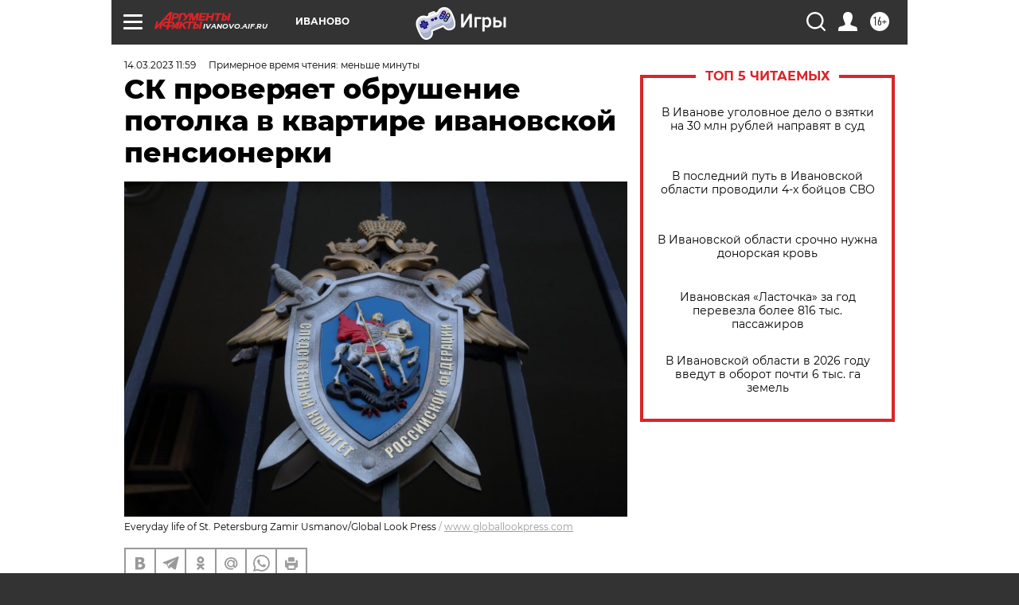

--- FILE ---
content_type: text/html; charset=UTF-8
request_url: https://ivanovo.aif.ru/society/sk_proveryaet_obrushenie_potolka_v_kvartire_ivanovskoy_pensionerki
body_size: 23623
content:
<!DOCTYPE html>
<!--[if IE 8]><html class="ie8"> <![endif]-->
<!--[if gt IE 8]><!--><html lang="ru"> <!--<![endif]-->
<head>
    <!-- created_at 20-01-2026 17:32:59 -->
    <script>
        window.isIndexPage = 0;
        window.isMobileBrowser = 0;
        window.disableSidebarCut = 1;
        window.bannerDebugMode = 0;
    </script>

                
                                    <meta http-equiv="Content-Type" content="text/html; charset=utf-8" >
<meta name="format-detection" content="telephone=no" >
<meta name="viewport" content="width=device-width, user-scalable=no, initial-scale=1.0, maximum-scale=1.0, minimum-scale=1.0" >
<meta http-equiv="X-UA-Compatible" content="IE=edge,chrome=1" >
<meta name="HandheldFriendly" content="true" >
<meta name="format-detection" content="telephone=no" >
<meta name="theme-color" content="#ffffff" >
<meta name="description" content="Женщина не пострадала." >
<meta name="keywords" content="Ивановская область,следком,обрушение потолка,Иваново" >
<meta name="article:published_time" content="2023-03-14T08:59:17+0300" >
<meta property="og:title" content="СК проверяет обрушение потолка в квартире ивановской пенсионерки" >
<meta property="og:description" content="Женщина не пострадала." >
<meta property="og:type" content="article" >
<meta property="og:image" content="https://aif-s3.aif.ru/images/031/562/ec35bbeec3c4ce2e87f7e1c73e6eac9c.jpg" >
<meta property="og:url" content="https://ivanovo.aif.ru/society/sk_proveryaet_obrushenie_potolka_v_kvartire_ivanovskoy_pensionerki" >
<meta property="og:site_name" content="AiF" >
<meta property="twitter:card" content="summary_large_image" >
<meta property="twitter:site" content="@aifonline" >
<meta property="twitter:title" content="СК проверяет обрушение потолка в квартире ивановской пенсионерки" >
<meta property="twitter:description" content="Женщина не пострадала." >
<meta property="twitter:creator" content="@aifonline" >
<meta property="twitter:image:src" content="https://aif-s3.aif.ru/images/031/562/ec35bbeec3c4ce2e87f7e1c73e6eac9c.jpg" >
<meta property="twitter:domain" content="https://ivanovo.aif.ru/society/sk_proveryaet_obrushenie_potolka_v_kvartire_ivanovskoy_pensionerki" >
<meta name="facebook-domain-verification" content="jiqbwww7rrqnwzjkizob7wrpmgmwq3" >
        <title>СК проверяет обрушение потолка в квартире ивановской пенсионерки | АиФ Иваново</title>    <link rel="shortcut icon" type="image/x-icon" href="/favicon.ico" />
    <link rel="icon" type="image/svg+xml" href="/favicon.svg">
    
    <link rel="preload" href="/redesign2018/fonts/montserrat-v15-latin-ext_latin_cyrillic-ext_cyrillic-regular.woff2" as="font" type="font/woff2" crossorigin>
    <link rel="preload" href="/redesign2018/fonts/montserrat-v15-latin-ext_latin_cyrillic-ext_cyrillic-italic.woff2" as="font" type="font/woff2" crossorigin>
    <link rel="preload" href="/redesign2018/fonts/montserrat-v15-latin-ext_latin_cyrillic-ext_cyrillic-700.woff2" as="font" type="font/woff2" crossorigin>
    <link rel="preload" href="/redesign2018/fonts/montserrat-v15-latin-ext_latin_cyrillic-ext_cyrillic-700italic.woff2" as="font" type="font/woff2" crossorigin>
    <link rel="preload" href="/redesign2018/fonts/montserrat-v15-latin-ext_latin_cyrillic-ext_cyrillic-800.woff2" as="font" type="font/woff2" crossorigin>
    <link href="https://ivanovo.aif.ru/amp/society/sk_proveryaet_obrushenie_potolka_v_kvartire_ivanovskoy_pensionerki" rel="amphtml" >
<link href="https://ivanovo.aif.ru/society/sk_proveryaet_obrushenie_potolka_v_kvartire_ivanovskoy_pensionerki" rel="canonical" >
<link href="https://ivanovo.aif.ru/redesign2018/css/style.css?5a7" media="all" rel="stylesheet" type="text/css" >
<link href="https://ivanovo.aif.ru/img/icon/apple_touch_icon_57x57.png?5a7" rel="apple-touch-icon" sizes="57x57" >
<link href="https://ivanovo.aif.ru/img/icon/apple_touch_icon_114x114.png?5a7" rel="apple-touch-icon" sizes="114x114" >
<link href="https://ivanovo.aif.ru/img/icon/apple_touch_icon_72x72.png?5a7" rel="apple-touch-icon" sizes="72x72" >
<link href="https://ivanovo.aif.ru/img/icon/apple_touch_icon_144x144.png?5a7" rel="apple-touch-icon" sizes="144x144" >
<link href="https://ivanovo.aif.ru/img/icon/apple-touch-icon.png?5a7" rel="apple-touch-icon" sizes="180x180" >
<link href="https://ivanovo.aif.ru/img/icon/favicon-32x32.png?5a7" rel="icon" type="image/png" sizes="32x32" >
<link href="https://ivanovo.aif.ru/img/icon/favicon-16x16.png?5a7" rel="icon" type="image/png" sizes="16x16" >
<link href="https://ivanovo.aif.ru/img/manifest.json?5a7" rel="manifest" >
<link href="https://ivanovo.aif.ru/img/safari-pinned-tab.svg?5a7" rel="mask-icon" color="#d55b5b" >
<link href="https://ads.betweendigital.com" rel="preconnect" crossorigin="" >
        <script type="text/javascript">
    //<!--
    var isRedesignPage = true;    //-->
</script>
<script type="text/javascript" src="https://ivanovo.aif.ru/js/output/jquery.min.js?5a7"></script>
<script type="text/javascript" src="https://ivanovo.aif.ru/js/output/header_scripts.js?5a7"></script>
<script type="text/javascript">
    //<!--
    var _sf_startpt=(new Date()).getTime()    //-->
</script>
<script type="application/ld+json">
    {"@context":"https:\/\/schema.org","@type":"BreadcrumbList","itemListElement":[{"@type":"ListItem","position":1,"name":"\u0410\u0440\u0433\u0443\u043c\u0435\u043d\u0442\u044b \u0438 \u0424\u0430\u043a\u0442\u044b","item":"https:\/\/ivanovo.aif.ru\/"},{"@type":"ListItem","position":2,"name":"\u041e\u0411\u0429\u0415\u0421\u0422\u0412\u041e","item":"https:\/\/ivanovo.aif.ru\/society"},{"@type":"ListItem","position":3,"name":"\u0421\u041a \u043f\u0440\u043e\u0432\u0435\u0440\u044f\u0435\u0442 \u043e\u0431\u0440\u0443\u0448\u0435\u043d\u0438\u0435 \u043f\u043e\u0442\u043e\u043b\u043a\u0430 \u0432 \u043a\u0432\u0430\u0440\u0442\u0438\u0440\u0435 \u0438\u0432\u0430\u043d\u043e\u0432\u0441\u043a\u043e\u0439 \u043f\u0435\u043d\u0441\u0438\u043e\u043d\u0435\u0440\u043a\u0438","item":"https:\/\/ivanovo.aif.ru\/society\/sk_proveryaet_obrushenie_potolka_v_kvartire_ivanovskoy_pensionerki"}]}</script>
<script type="text/javascript" src="https://yastatic.net/s3/passport-sdk/autofill/v1/sdk-suggest-with-polyfills-latest.js?5a7"></script>
<script type="text/javascript">
    //<!--
    window.YandexAuthParams = {"oauthQueryParams":{"client_id":"b104434ccf5a4638bdfe8a9101264f3c","response_type":"code","redirect_uri":"https:\/\/aif.ru\/oauth\/yandex\/callback"},"tokenPageOrigin":"https:\/\/aif.ru"};    //-->
</script>
<script type="text/javascript">
    //<!--
    function AdFox_getWindowSize() {
    var winWidth,winHeight;
	if( typeof( window.innerWidth ) == 'number' ) {
		//Non-IE
		winWidth = window.innerWidth;
		winHeight = window.innerHeight;
	} else if( document.documentElement && ( document.documentElement.clientWidth || document.documentElement.clientHeight ) ) {
		//IE 6+ in 'standards compliant mode'
		winWidth = document.documentElement.clientWidth;
		winHeight = document.documentElement.clientHeight;
	} else if( document.body && ( document.body.clientWidth || document.body.clientHeight ) ) {
		//IE 4 compatible
		winWidth = document.body.clientWidth;
		winHeight = document.body.clientHeight;
	}
	return {"width":winWidth, "height":winHeight};
}//END function AdFox_getWindowSize

function AdFox_getElementPosition(elemId){
    var elem;
    
    if (document.getElementById) {
		elem = document.getElementById(elemId);
	}
	else if (document.layers) {
		elem = document.elemId;
	}
	else if (document.all) {
		elem = document.all.elemId;
	}
    var w = elem.offsetWidth;
    var h = elem.offsetHeight;	
    var l = 0;
    var t = 0;
	
    while (elem)
    {
        l += elem.offsetLeft;
        t += elem.offsetTop;
        elem = elem.offsetParent;
    }

    return {"left":l, "top":t, "width":w, "height":h};
} //END function AdFox_getElementPosition

function AdFox_getBodyScrollTop(){
	return self.pageYOffset || (document.documentElement && document.documentElement.scrollTop) || (document.body && document.body.scrollTop);
} //END function AdFox_getBodyScrollTop

function AdFox_getBodyScrollLeft(){
	return self.pageXOffset || (document.documentElement && document.documentElement.scrollLeft) || (document.body && document.body.scrollLeft);
}//END function AdFox_getBodyScrollLeft

function AdFox_Scroll(elemId,elemSrc){
   var winPos = AdFox_getWindowSize();
   var winWidth = winPos.width;
   var winHeight = winPos.height;
   var scrollY = AdFox_getBodyScrollTop();
   var scrollX =  AdFox_getBodyScrollLeft();
   var divId = 'AdFox_banner_'+elemId;
   var ltwhPos = AdFox_getElementPosition(divId);
   var lPos = ltwhPos.left;
   var tPos = ltwhPos.top;

   if(scrollY+winHeight+5 >= tPos && scrollX+winWidth+5 >= lPos){
      AdFox_getCodeScript(1,elemId,elemSrc);
	  }else{
	     setTimeout('AdFox_Scroll('+elemId+',"'+elemSrc+'");',100);
	  }
}//End function AdFox_Scroll    //-->
</script>
<script type="text/javascript">
    //<!--
    function AdFox_SetLayerVis(spritename,state){
   document.getElementById(spritename).style.visibility=state;
}

function AdFox_Open(AF_id){
   AdFox_SetLayerVis('AdFox_DivBaseFlash_'+AF_id, "hidden");
   AdFox_SetLayerVis('AdFox_DivOverFlash_'+AF_id, "visible");
}

function AdFox_Close(AF_id){
   AdFox_SetLayerVis('AdFox_DivOverFlash_'+AF_id, "hidden");
   AdFox_SetLayerVis('AdFox_DivBaseFlash_'+AF_id, "visible");
}

function AdFox_getCodeScript(AF_n,AF_id,AF_src){
   var AF_doc;
   if(AF_n<10){
      try{
	     if(document.all && !window.opera){
		    AF_doc = window.frames['AdFox_iframe_'+AF_id].document;
			}else if(document.getElementById){
			         AF_doc = document.getElementById('AdFox_iframe_'+AF_id).contentDocument;
					 }
		 }catch(e){}
    if(AF_doc){
	   AF_doc.write('<scr'+'ipt type="text/javascript" src="'+AF_src+'"><\/scr'+'ipt>');
	   }else{
	      setTimeout('AdFox_getCodeScript('+(++AF_n)+','+AF_id+',"'+AF_src+'");', 100);
		  }
		  }
}

function adfoxSdvigContent(banID, flashWidth, flashHeight){
	var obj = document.getElementById('adfoxBanner'+banID).style;
	if (flashWidth == '100%') obj.width = flashWidth;
	    else obj.width = flashWidth + "px";
	if (flashHeight == '100%') obj.height = flashHeight;
	    else obj.height = flashHeight + "px";
}

function adfoxVisibilityFlash(banName, flashWidth, flashHeight){
    	var obj = document.getElementById(banName).style;
	if (flashWidth == '100%') obj.width = flashWidth;
	    else obj.width = flashWidth + "px";
	if (flashHeight == '100%') obj.height = flashHeight;
	    else obj.height = flashHeight + "px";
}

function adfoxStart(banID, FirShowFlNum, constVisFlashFir, sdvigContent, flash1Width, flash1Height, flash2Width, flash2Height){
	if (FirShowFlNum == 1) adfoxVisibilityFlash('adfoxFlash1'+banID, flash1Width, flash1Height);
	    else if (FirShowFlNum == 2) {
		    adfoxVisibilityFlash('adfoxFlash2'+banID, flash2Width, flash2Height);
	        if (constVisFlashFir == 'yes') adfoxVisibilityFlash('adfoxFlash1'+banID, flash1Width, flash1Height);
		    if (sdvigContent == 'yes') adfoxSdvigContent(banID, flash2Width, flash2Height);
		        else adfoxSdvigContent(banID, flash1Width, flash1Height);
	}
}

function adfoxOpen(banID, constVisFlashFir, sdvigContent, flash2Width, flash2Height){
	var aEventOpenClose = new Image();
	var obj = document.getElementById("aEventOpen"+banID);
	if (obj) aEventOpenClose.src =  obj.title+'&rand='+Math.random()*1000000+'&prb='+Math.random()*1000000;
	adfoxVisibilityFlash('adfoxFlash2'+banID, flash2Width, flash2Height);
	if (constVisFlashFir != 'yes') adfoxVisibilityFlash('adfoxFlash1'+banID, 1, 1);
	if (sdvigContent == 'yes') adfoxSdvigContent(banID, flash2Width, flash2Height);
}


function adfoxClose(banID, constVisFlashFir, sdvigContent, flash1Width, flash1Height){
	var aEventOpenClose = new Image();
	var obj = document.getElementById("aEventClose"+banID);
	if (obj) aEventOpenClose.src =  obj.title+'&rand='+Math.random()*1000000+'&prb='+Math.random()*1000000;
	adfoxVisibilityFlash('adfoxFlash2'+banID, 1, 1);
	if (constVisFlashFir != 'yes') adfoxVisibilityFlash('adfoxFlash1'+banID, flash1Width, flash1Height);
	if (sdvigContent == 'yes') adfoxSdvigContent(banID, flash1Width, flash1Height);
}    //-->
</script>
<script type="text/javascript" async="true" src="https://yandex.ru/ads/system/header-bidding.js?5a7"></script>
<script type="text/javascript" src="https://ad.mail.ru/static/sync-loader.js?5a7"></script>
<script type="text/javascript" async="true" src="https://cdn.skcrtxr.com/roxot-wrapper/js/roxot-manager.js?pid=42c21743-edce-4460-a03e-02dbaef8f162"></script>
<script type="text/javascript" src="https://cdn-rtb.sape.ru/js/uids.js?5a7"></script>
<script type="text/javascript">
    //<!--
        var adfoxBiddersMap = {
    "betweenDigital": "816043",
 "mediasniper": "2218745",
    "myTarget": "810102",
 "buzzoola": "1096246",
 "adfox_roden-media": "3373170",
    "videonow": "2966090", 
 "adfox_adsmart": "1463295",
  "Gnezdo": "3123512",
    "roxot": "3196121",
 "astralab": "2486209",
  "getintent": "3186204",
 "sape": "2758269",
 "adwile": "2733112",
 "hybrid": "2809332"
};
var syncid = window.rb_sync.id;
	  var biddersCpmAdjustmentMap = {
      'adfox_adsmart': 0.6,
	  'Gnezdo': 0.8,
	  'adwile': 0.8
  };

if (window.innerWidth >= 1024) {
var adUnits = [{
        "code": "adfox_153825256063495017",
  "sizes": [[300, 600], [240,400]],
        "bids": [{
                "bidder": "betweenDigital",
                "params": {
                    "placementId": "3235886"
                }
            },{
                "bidder": "myTarget",
                "params": {
                    "placementId": "555209",
"sendTargetRef": "true",
"additional": {
"fpid": syncid
}			
                }
            },{
                "bidder": "hybrid",
                "params": {
                    "placementId": "6582bbf77bc72f59c8b22f65"
                }
            },{
                "bidder": "buzzoola",
                "params": {
                    "placementId": "1252803"
                }
            },{
                "bidder": "videonow",
                "params": {
                    "placementId": "8503533"
                }
            },{
                    "bidder": "adfox_adsmart",
                    "params": {
						p1: 'cqguf',
						p2: 'hhro'
					}
            },{
                    "bidder": "roxot",
                    "params": {
						placementId: '2027d57b-1cff-4693-9a3c-7fe57b3bcd1f',
						sendTargetRef: true
					}
            },{
                    "bidder": "mediasniper",
                    "params": {
						"placementId": "4417"
					}
            },{
                    "bidder": "Gnezdo",
                    "params": {
						"placementId": "354318"
					}
            },{
                    "bidder": "getintent",
                    "params": {
						"placementId": "215_V_aif.ru_D_Top_300x600"
					}
            },{
                    "bidder": "adfox_roden-media",
                    "params": {
						p1: "dilmj",
						p2: "emwl"
					}
            },{
                    "bidder": "astralab",
                    "params": {
						"placementId": "642ad3a28528b410c4990932"
					}
            }
        ]
    },{
        "code": "adfox_150719646019463024",
		"sizes": [[640,480], [640,360]],
        "bids": [{
                "bidder": "adfox_adsmart",
                    "params": {
						p1: 'cmqsb',
						p2: 'ul'
					}
            },{
                "bidder": "sape",
                "params": {
                    "placementId": "872427",
					additional: {
                       sapeFpUids: window.sapeRrbFpUids || []
                   }				
                }
            },{
                "bidder": "roxot",
                "params": {
                    placementId: '2b61dd56-9c9f-4c45-a5f5-98dd5234b8a1',
					sendTargetRef: true
                }
            },{
                "bidder": "getintent",
                "params": {
                    "placementId": "215_V_aif.ru_D_AfterArticle_640х480"
                }
            }
        ]
    },{
        "code": "adfox_149010055036832877",
		"sizes": [[970,250]],
		"bids": [{
                    "bidder": "adfox_roden-media",
                    "params": {
						p1: 'dilmi',
						p2: 'hfln'
					}
            },{
                    "bidder": "buzzoola",
                    "params": {
						"placementId": "1252804"
					}
            },{
                    "bidder": "getintent",
                    "params": {
						"placementId": "215_V_aif.ru_D_Billboard_970x250"
					}
            },{
                "bidder": "astralab",
                "params": {
                    "placementId": "67bf071f4e6965fa7b30fea3"
                }
            },{
                    "bidder": "hybrid",
                    "params": {
						"placementId": "6582bbf77bc72f59c8b22f66"
					}
            },{
                    "bidder": "myTarget",
                    "params": {
						"placementId": "1462991",
"sendTargetRef": "true",
"additional": {
"fpid": syncid
}			
					}
            }			           
        ]        
    },{
        "code": "adfox_149874332414246474",
		"sizes": [[640,360], [300,250], [640,480]],
		"codeType": "combo",
		"bids": [{
                "bidder": "mediasniper",
                "params": {
                    "placementId": "4419"
                }
            },{
                "bidder": "buzzoola",
                "params": {
                    "placementId": "1220692"
                }
            },{
                "bidder": "astralab",
                "params": {
                    "placementId": "66fd25eab13381b469ae4b39"
                }
            },
			{
                    "bidder": "betweenDigital",
                    "params": {
						"placementId": "4502825"
					}
            }
			           
        ]        
    },{
        "code": "adfox_149848658878716687",
		"sizes": [[300,600], [240,400]],
        "bids": [{
                "bidder": "betweenDigital",
                "params": {
                    "placementId": "3377360"
                }
            },{
                "bidder": "roxot",
                "params": {
                    placementId: 'fdaba944-bdaa-4c63-9dd3-af12fc6afbf8',
					sendTargetRef: true
                }
            },{
                "bidder": "sape",
                "params": {
                    "placementId": "872425",
					additional: {
                       sapeFpUids: window.sapeRrbFpUids || []
                   }
                }
            },{
                "bidder": "adwile",
                "params": {
                    "placementId": "27990"
                }
            }
        ]        
    }
],
	syncPixels = [{
    bidder: 'hybrid',
    pixels: [
    "https://www.tns-counter.ru/V13a****idsh_ad/ru/CP1251/tmsec=idsh_dis/",
    "https://www.tns-counter.ru/V13a****idsh_vid/ru/CP1251/tmsec=idsh_aifru-hbrdis/",
    "https://mc.yandex.ru/watch/66716692?page-url=aifru%3Futm_source=dis_hybrid_default%26utm_medium=%26utm_campaign=%26utm_content=%26utm_term=&page-ref="+window.location.href
]
  }
  ];
} else if (window.innerWidth < 1024) {
var adUnits = [{
        "code": "adfox_14987283079885683",
		"sizes": [[300,250], [300,240]],
        "bids": [{
                "bidder": "betweenDigital",
                "params": {
                    "placementId": "2492448"
                }
            },{
                "bidder": "myTarget",
                "params": {
                    "placementId": "226830",
"sendTargetRef": "true",
"additional": {
"fpid": syncid
}			
                }
            },{
                "bidder": "hybrid",
                "params": {
                    "placementId": "6582bbf77bc72f59c8b22f64"
                }
            },{
                "bidder": "mediasniper",
                "params": {
                    "placementId": "4418"
                }
            },{
                "bidder": "buzzoola",
                "params": {
                    "placementId": "563787"
                }
            },{
                "bidder": "roxot",
                "params": {
                    placementId: '20bce8ad-3a5e-435a-964f-47be17e201cf',
					sendTargetRef: true
                }
            },{
                "bidder": "videonow",
                "params": {
                    "placementId": "2577490"
                }
            },{
                "bidder": "adfox_adsmart",
                    "params": {
						p1: 'cqmbg',
						p2: 'ul'
					}
            },{
                    "bidder": "Gnezdo",
                    "params": {
						"placementId": "354316"
					}
            },{
                    "bidder": "getintent",
                    "params": {
						"placementId": "215_V_aif.ru_M_Top_300x250"
					}
            },{
                    "bidder": "adfox_roden-media",
                    "params": {
						p1: "dilmx",
						p2: "hbts"
					}
            },{
                "bidder": "astralab",
                "params": {
                    "placementId": "642ad47d8528b410c4990933"
                }
            }			
        ]        
    },{
        "code": "adfox_153545578261291257",
		"bids": [{
                    "bidder": "sape",
                    "params": {
						"placementId": "872426",
					additional: {
                       sapeFpUids: window.sapeRrbFpUids || []
                   }
					}
            },{
                    "bidder": "roxot",
                    "params": {
						placementId: 'eb2ebb9c-1e7e-4c80-bef7-1e93debf197c',
						sendTargetRef: true
					}
            }
			           
        ]        
    },{
        "code": "adfox_165346609120174064",
		"sizes": [[320,100]],
		"bids": [            
            		{
                    "bidder": "buzzoola",
                    "params": {
						"placementId": "1252806"
					}
            },{
                    "bidder": "getintent",
                    "params": {
						"placementId": "215_V_aif.ru_M_FloorAd_320x100"
					}
            }
			           
        ]        
    },{
        "code": "adfox_155956315896226671",
		"bids": [            
            		{
                    "bidder": "buzzoola",
                    "params": {
						"placementId": "1252805"
					}
            },{
                    "bidder": "sape",
                    "params": {
						"placementId": "887956",
					additional: {
                       sapeFpUids: window.sapeRrbFpUids || []
                   }
					}
            },{
                    "bidder": "myTarget",
                    "params": {
						"placementId": "821424",
"sendTargetRef": "true",
"additional": {
"fpid": syncid
}			
					}
            }
			           
        ]        
    },{
        "code": "adfox_149874332414246474",
		"sizes": [[640,360], [300,250], [640,480]],
		"codeType": "combo",
		"bids": [{
                "bidder": "adfox_roden-media",
                "params": {
					p1: 'dilmk',
					p2: 'hfiu'
				}
            },{
                "bidder": "mediasniper",
                "params": {
                    "placementId": "4419"
                }
            },{
                "bidder": "roxot",
                "params": {
                    placementId: 'ba25b33d-cd61-4c90-8035-ea7d66f011c6',
					sendTargetRef: true
                }
            },{
                "bidder": "adwile",
                "params": {
                    "placementId": "27991"
                }
            },{
                    "bidder": "Gnezdo",
                    "params": {
						"placementId": "354317"
					}
            },{
                    "bidder": "getintent",
                    "params": {
						"placementId": "215_V_aif.ru_M_Comboblock_300x250"
					}
            },{
                    "bidder": "astralab",
                    "params": {
						"placementId": "66fd260fb13381b469ae4b3f"
					}
            },{
                    "bidder": "betweenDigital",
                    "params": {
						"placementId": "4502825"
					}
            }
			]        
    }
],
	syncPixels = [
  {
    bidder: 'hybrid',
    pixels: [
    "https://www.tns-counter.ru/V13a****idsh_ad/ru/CP1251/tmsec=idsh_mob/",
    "https://www.tns-counter.ru/V13a****idsh_vid/ru/CP1251/tmsec=idsh_aifru-hbrmob/",
    "https://mc.yandex.ru/watch/66716692?page-url=aifru%3Futm_source=mob_hybrid_default%26utm_medium=%26utm_campaign=%26utm_content=%26utm_term=&page-ref="+window.location.href
]
  }
  ];
}
var userTimeout = 1500;
window.YaHeaderBiddingSettings = {
    biddersMap: adfoxBiddersMap,
	biddersCpmAdjustmentMap: biddersCpmAdjustmentMap,
    adUnits: adUnits,
    timeout: userTimeout,
    syncPixels: syncPixels	
};    //-->
</script>
<script type="text/javascript">
    //<!--
    window.yaContextCb = window.yaContextCb || []    //-->
</script>
<script type="text/javascript" async="true" src="https://yandex.ru/ads/system/context.js?5a7"></script>
<script type="text/javascript">
    //<!--
    window.EventObserver = {
    observers: {},

    subscribe: function (name, fn) {
        if (!this.observers.hasOwnProperty(name)) {
            this.observers[name] = [];
        }
        this.observers[name].push(fn)
    },
    
    unsubscribe: function (name, fn) {
        if (!this.observers.hasOwnProperty(name)) {
            return;
        }
        this.observers[name] = this.observers[name].filter(function (subscriber) {
            return subscriber !== fn
        })
    },
    
    broadcast: function (name, data) {
        if (!this.observers.hasOwnProperty(name)) {
            return;
        }
        this.observers[name].forEach(function (subscriber) {
            return subscriber(data)
        })
    }
};    //-->
</script>    
    <script>
  var adcm_config ={
    id:1064,
    platformId: 64,
    init: function () {
      window.adcm.call();
    }
  };
</script>
<script src="https://tag.digitaltarget.ru/adcm.js" async></script>    <meta name="google-site-verification" content="U62sDHlgue3osrNGy7cOyUkCYoiceFwcIM0im-6tbbE" /><meta name="zen-verification" content="71LWl6e3B8mPzuoJdzxK85a5mLTY26VJWeYTHdvKoLPEirhyy00X9CyQ1S2RgOsa" />    <link rel="stylesheet" type="text/css" media="print" href="https://ivanovo.aif.ru/redesign2018/css/print.css?5a7" />
    <base href=""/>
</head><body class="region__ivanovo ">
<div class="overlay"></div>
<!-- Rating@Mail.ru counter -->
<script type="text/javascript">
var _tmr = window._tmr || (window._tmr = []);
_tmr.push({id: "59428", type: "pageView", start: (new Date()).getTime()});
(function (d, w, id) {
  if (d.getElementById(id)) return;
  var ts = d.createElement("script"); ts.type = "text/javascript"; ts.async = true; ts.id = id;
  ts.src = "https://top-fwz1.mail.ru/js/code.js";
  var f = function () {var s = d.getElementsByTagName("script")[0]; s.parentNode.insertBefore(ts, s);};
  if (w.opera == "[object Opera]") { d.addEventListener("DOMContentLoaded", f, false); } else { f(); }
})(document, window, "topmailru-code");
</script><noscript><div>
<img src="https://top-fwz1.mail.ru/counter?id=59428;js=na" style="border:0;position:absolute;left:-9999px;" alt="Top.Mail.Ru" />
</div></noscript>
<!-- //Rating@Mail.ru counter -->



<div class="container white_bg" id="container">
    
        <noindex><div class="adv_content bp__body_first adwrapper"><div class="banner_params hide" data-params="{&quot;id&quot;:5465,&quot;num&quot;:1,&quot;place&quot;:&quot;body_first&quot;}"></div>
<!--AdFox START-->
<!--aif_direct-->
<!--Площадка: AIF_fullscreen/catfish / * / *-->
<!--Тип баннера: CatFish-->
<!--Расположение: <верх страницы>-->
<div id="adfox_155956532411722131"></div>
<script>
window.yaContextCb.push(()=>{
    Ya.adfoxCode.create({
      ownerId: 249933,
        containerId: 'adfox_155956532411722131',
type: 'fullscreen',
platform: 'desktop',
        params: {
            pp: 'g',
            ps: 'didj',
            p2: 'gkue',
            puid1: ''
        }
    });
});
</script></div></noindex>
        
        <!--баннер над шапкой--->
                <div class="banner_box">
            <div class="main_banner">
                <noindex><div class="adv_content bp__header no_portr cont_center adwrapper no_mob"><div class="banner_params hide" data-params="{&quot;id&quot;:1500,&quot;num&quot;:1,&quot;place&quot;:&quot;header&quot;}"></div>
<center data-slot="1500">

<!--AdFox START-->
<!--aif_direct-->
<!--Площадка: AIF.ru / * / *-->
<!--Тип баннера: Background-->
<!--Расположение: <верх страницы>-->
<div id="adfox_149010055036832877"></div>
<script>
window.yaContextCb.push(()=>{
    Ya.adfoxCode.create({
      ownerId: 249933,
        containerId: 'adfox_149010055036832877',
        params: {
            pp: 'g',
            ps: 'chxs',
            p2: 'fmis'
          
        }
    });
});
</script>

<script>
$(document).ready(function() {
$('#container').addClass('total_branb_no_top');
 });
</script>
<style>
body > a[style] {position:fixed !important;}
</style> 
  


</center></div></noindex>            </div>
        </div>
                <!--//баннер  над шапкой--->

    <script>
	currentUser = new User();
</script>

<header class="header">
    <div class="count_box_nodisplay">
    <div class="couter_block"><!--LiveInternet counter-->
<script type="text/javascript"><!--
document.write("<img src='https://counter.yadro.ru//hit;AIF?r"+escape(document.referrer)+((typeof(screen)=="undefined")?"":";s"+screen.width+"*"+screen.height+"*"+(screen.colorDepth?screen.colorDepth:screen.pixelDepth))+";u"+escape(document.URL)+";h"+escape(document.title.substring(0,80))+";"+Math.random()+"' width=1 height=1 alt=''>");
//--></script><!--/LiveInternet--></div></div>    <div class="topline">
    <a href="#" class="burger openCloser">
        <div class="burger__wrapper">
            <span class="burger__line"></span>
            <span class="burger__line"></span>
            <span class="burger__line"></span>
        </div>
    </a>

    
    <a href="/" class="logo_box">
                <img width="96" height="22" src="https://ivanovo.aif.ru/redesign2018/img/logo.svg?5a7" alt="Аргументы и Факты">
        <div class="region_url">
            ivanovo.aif.ru        </div>
            </a>
    <div itemscope itemtype="http://schema.org/Organization" class="schema_org">
        <img itemprop="logo" src="https://ivanovo.aif.ru/redesign2018/img/logo.svg?5a7" />
        <a itemprop="url" href="/"></a>
        <meta itemprop="name" content="АО «Аргументы и Факты»" />
        <div itemprop="address" itemscope itemtype="http://schema.org/PostalAddress">
            <meta itemprop="postalCode" content="101000" />
            <meta itemprop="addressLocality" content="Москва" />
            <meta itemprop="streetAddress" content="ул. Мясницкая, д. 42"/>
            <meta itemprop="addressCountry" content="RU"/>
            <a itemprop="telephone" href="tel:+74956465757">+7 (495) 646 57 57</a>
        </div>
    </div>
    <div class="age16 age16_topline">16+</div>
    <a href="#" class="region regionOpenCloser">
        <img width="19" height="25" src="https://ivanovo.aif.ru/redesign2018/img/location.svg?5a7"><span>Иваново</span>
    </a>
    <div class="topline__slot">
         <noindex><div class="adv_content bp__header_in_topline adwrapper"><div class="banner_params hide" data-params="{&quot;id&quot;:6014,&quot;num&quot;:1,&quot;place&quot;:&quot;header_in_topline&quot;}"></div>
<a href="https://aif.ru/onlinegames?utm_source=aif&utm_medium=banner&utm_campaign=games">
  <img src="https://static1-repo.aif.ru/1/ce/3222991/243b17d0964e68617fe6015e07883e97.webp"
       border="0" width="200" height="56" alt="Игры — АиФ Онлайн">
</a></div></noindex>    </div>

    <!--a class="topline__hashtag" href="https://aif.ru/health/coronavirus/?utm_medium=header&utm_content=covid&utm_source=aif">#остаемсядома</a-->
    <div class="auth_user_status_js">
        <a href="#" class="user auth_link_login_js auth_open_js"><img width="24" height="24" src="https://ivanovo.aif.ru/redesign2018/img/user_ico.svg?5a7"></a>
        <a href="/profile" class="user auth_link_profile_js" style="display: none"><img width="24" height="24" src="https://ivanovo.aif.ru/redesign2018/img/user_ico.svg?5a7"></a>
    </div>
    <div class="search_box">
        <a href="#" class="search_ico searchOpener">
            <img width="24" height="24" src="https://ivanovo.aif.ru/redesign2018/img/search_ico.svg?5a7">
        </a>
        <div class="search_input">
            <form action="/search" id="search_form1">
                <input type="text" name="text" maxlength="50"/>
            </form>
        </div>
    </div>
</div>

<div class="fixed_menu topline">
    <div class="cont_center">
        <a href="#" class="burger openCloser">
            <div class="burger__wrapper">
                <span class="burger__line"></span>
                <span class="burger__line"></span>
                <span class="burger__line"></span>
            </div>
        </a>
        <a href="/" class="logo_box">
                        <img width="96" height="22" src="https://ivanovo.aif.ru/redesign2018/img/logo.svg?5a7" alt="Аргументы и Факты">
            <div class="region_url">
                ivanovo.aif.ru            </div>
                    </a>
        <div class="age16 age16_topline">16+</div>
        <a href="/" class="region regionOpenCloser">
            <img width="19" height="25" src="https://ivanovo.aif.ru/redesign2018/img/location.svg?5a7">
            <span>Иваново</span>
        </a>
        <div class="topline__slot">
            <noindex><div class="adv_content bp__header_in_topline adwrapper"><div class="banner_params hide" data-params="{&quot;id&quot;:6014,&quot;num&quot;:1,&quot;place&quot;:&quot;header_in_topline&quot;}"></div>
<a href="https://aif.ru/onlinegames?utm_source=aif&utm_medium=banner&utm_campaign=games">
  <img src="https://static1-repo.aif.ru/1/ce/3222991/243b17d0964e68617fe6015e07883e97.webp"
       border="0" width="200" height="56" alt="Игры — АиФ Онлайн">
</a></div></noindex>        </div>

        <!--a class="topline__hashtag" href="https://aif.ru/health/coronavirus/?utm_medium=header&utm_content=covid&utm_source=aif">#остаемсядома</a-->
        <div class="auth_user_status_js">
            <a href="#" class="user auth_link_login_js auth_open_js"><img width="24" height="24" src="https://ivanovo.aif.ru/redesign2018/img/user_ico.svg?5a7"></a>
            <a href="/profile" class="user auth_link_profile_js" style="display: none"><img width="24" height="24" src="https://ivanovo.aif.ru/redesign2018/img/user_ico.svg?5a7"></a>
        </div>
        <div class="search_box">
            <a href="#" class="search_ico searchOpener">
                <img width="24" height="24" src="https://ivanovo.aif.ru/redesign2018/img/search_ico.svg?5a7">
            </a>
            <div class="search_input">
                <form action="/search">
                    <input type="text" name="text" maxlength="50" >
                </form>
            </div>
        </div>
    </div>
</div>    <div class="regions_box">
    <nav class="cont_center">
        <ul class="regions">
            <li><a href="https://aif.ru?from_menu=1">ФЕДЕРАЛЬНЫЙ</a></li>
            <li><a href="https://spb.aif.ru">САНКТ-ПЕТЕРБУРГ</a></li>

            
                                    <li><a href="https://adigea.aif.ru">Адыгея</a></li>
                
            
                                    <li><a href="https://arh.aif.ru">Архангельск</a></li>
                
            
                
            
                
            
                                    <li><a href="https://astrakhan.aif.ru">Астрахань</a></li>
                
            
                                    <li><a href="https://altai.aif.ru">Барнаул</a></li>
                
            
                                    <li><a href="https://aif.by">Беларусь</a></li>
                
            
                                    <li><a href="https://bel.aif.ru">Белгород</a></li>
                
            
                
            
                                    <li><a href="https://bryansk.aif.ru">Брянск</a></li>
                
            
                                    <li><a href="https://bur.aif.ru">Бурятия</a></li>
                
            
                                    <li><a href="https://vl.aif.ru">Владивосток</a></li>
                
            
                                    <li><a href="https://vlad.aif.ru">Владимир</a></li>
                
            
                                    <li><a href="https://vlg.aif.ru">Волгоград</a></li>
                
            
                                    <li><a href="https://vologda.aif.ru">Вологда</a></li>
                
            
                                    <li><a href="https://vrn.aif.ru">Воронеж</a></li>
                
            
                
            
                                    <li><a href="https://dag.aif.ru">Дагестан</a></li>
                
            
                
            
                                    <li><a href="https://ivanovo.aif.ru">Иваново</a></li>
                
            
                                    <li><a href="https://irk.aif.ru">Иркутск</a></li>
                
            
                                    <li><a href="https://kazan.aif.ru">Казань</a></li>
                
            
                                    <li><a href="https://kzaif.kz">Казахстан</a></li>
                
            
                
            
                                    <li><a href="https://klg.aif.ru">Калининград</a></li>
                
            
                
            
                                    <li><a href="https://kaluga.aif.ru">Калуга</a></li>
                
            
                                    <li><a href="https://kamchatka.aif.ru">Камчатка</a></li>
                
            
                
            
                                    <li><a href="https://karel.aif.ru">Карелия</a></li>
                
            
                                    <li><a href="https://kirov.aif.ru">Киров</a></li>
                
            
                                    <li><a href="https://komi.aif.ru">Коми</a></li>
                
            
                                    <li><a href="https://kostroma.aif.ru">Кострома</a></li>
                
            
                                    <li><a href="https://kuban.aif.ru">Краснодар</a></li>
                
            
                                    <li><a href="https://krsk.aif.ru">Красноярск</a></li>
                
            
                                    <li><a href="https://krym.aif.ru">Крым</a></li>
                
            
                                    <li><a href="https://kuzbass.aif.ru">Кузбасс</a></li>
                
            
                
            
                
            
                                    <li><a href="https://aif.kg">Кыргызстан</a></li>
                
            
                                    <li><a href="https://mar.aif.ru">Марий Эл</a></li>
                
            
                                    <li><a href="https://saransk.aif.ru">Мордовия</a></li>
                
            
                                    <li><a href="https://murmansk.aif.ru">Мурманск</a></li>
                
            
                
            
                                    <li><a href="https://nn.aif.ru">Нижний Новгород</a></li>
                
            
                                    <li><a href="https://nsk.aif.ru">Новосибирск</a></li>
                
            
                
            
                                    <li><a href="https://omsk.aif.ru">Омск</a></li>
                
            
                                    <li><a href="https://oren.aif.ru">Оренбург</a></li>
                
            
                                    <li><a href="https://penza.aif.ru">Пенза</a></li>
                
            
                                    <li><a href="https://perm.aif.ru">Пермь</a></li>
                
            
                                    <li><a href="https://pskov.aif.ru">Псков</a></li>
                
            
                                    <li><a href="https://rostov.aif.ru">Ростов-на-Дону</a></li>
                
            
                                    <li><a href="https://rzn.aif.ru">Рязань</a></li>
                
            
                                    <li><a href="https://samara.aif.ru">Самара</a></li>
                
            
                
            
                                    <li><a href="https://saratov.aif.ru">Саратов</a></li>
                
            
                                    <li><a href="https://sakhalin.aif.ru">Сахалин</a></li>
                
            
                
            
                                    <li><a href="https://smol.aif.ru">Смоленск</a></li>
                
            
                
            
                                    <li><a href="https://stav.aif.ru">Ставрополь</a></li>
                
            
                
            
                                    <li><a href="https://tver.aif.ru">Тверь</a></li>
                
            
                                    <li><a href="https://tlt.aif.ru">Тольятти</a></li>
                
            
                                    <li><a href="https://tomsk.aif.ru">Томск</a></li>
                
            
                                    <li><a href="https://tula.aif.ru">Тула</a></li>
                
            
                                    <li><a href="https://tmn.aif.ru">Тюмень</a></li>
                
            
                                    <li><a href="https://udm.aif.ru">Удмуртия</a></li>
                
            
                
            
                                    <li><a href="https://ul.aif.ru">Ульяновск</a></li>
                
            
                                    <li><a href="https://ural.aif.ru">Урал</a></li>
                
            
                                    <li><a href="https://ufa.aif.ru">Уфа</a></li>
                
            
                
            
                
            
                                    <li><a href="https://hab.aif.ru">Хабаровск</a></li>
                
            
                
            
                                    <li><a href="https://chv.aif.ru">Чебоксары</a></li>
                
            
                                    <li><a href="https://chel.aif.ru">Челябинск</a></li>
                
            
                                    <li><a href="https://chr.aif.ru">Черноземье</a></li>
                
            
                                    <li><a href="https://chita.aif.ru">Чита</a></li>
                
            
                                    <li><a href="https://ugra.aif.ru">Югра</a></li>
                
            
                                    <li><a href="https://yakutia.aif.ru">Якутия</a></li>
                
            
                                    <li><a href="https://yamal.aif.ru">Ямал</a></li>
                
            
                                    <li><a href="https://yar.aif.ru">Ярославль</a></li>
                
                    </ul>
    </nav>
</div>    <div class="top_menu_box">
    <div class="cont_center">
        <nav class="top_menu main_menu_wrapper_js">
                            <ul class="main_menu main_menu_js" id="rubrics">
                                    <li  class="menuItem top_level_item_js">

        <span  title="Спецпроекты">Спецпроекты</span>
    
            <div class="subrubrics_box submenu_js">
            <ul>
                                                            <li  class="menuItem">

        <a  href="http://dobroe.aif.ru/" title="«АиФ. Доброе сердце»" id="custommenu-9499">«АиФ. Доброе сердце»</a>
    
    </li>                                                                                <li  class="menuItem">

        <a  href="https://ivanovo.aif.ru/" title="Письма на фронт" id="custommenu-9501">Письма на фронт</a>
    
    </li>                                                                                <li  class="menuItem">

        <a  href="https://ivanovo.aif.ru/static/1965080" title="Детская книга войны" id="custommenu-9502">Детская книга войны</a>
    
    </li>                                                                                <li  class="menuItem">

        <a  href="https://aif.ru/special" title="Все спецпроекты" id="custommenu-10204">Все спецпроекты</a>
    
    </li>                                                </ul>
        </div>
    </li>                                                <li  class="menuItem top_level_item_js">

        <a  href="https://ivanovo.aif.ru/news" title="Новости" id="custommenu-10208">Новости</a>
    
    </li>                                                <li  data-rubric_id="6634" class="menuItem top_level_item_js">

        <a  href="/incidents" title="ПРОИСШЕСТВИЯ" id="custommenu-9516">ПРОИСШЕСТВИЯ</a>
    
            <div class="subrubrics_box submenu_js">
            <ul>
                                                            <li  data-rubric_id="6635" class="menuItem">

        <a  href="/incidents/details" title="События" id="custommenu-9540">События</a>
    
    </li>                                                                                <li  data-rubric_id="6637" class="menuItem">

        <a  href="/incidents/fire" title="Пожар" id="custommenu-9542">Пожар</a>
    
    </li>                                                                                <li  data-rubric_id="6636" class="menuItem">

        <a  href="/incidents/crash" title="ДТП" id="custommenu-9541">ДТП</a>
    
    </li>                                                                                <li  data-rubric_id="6638" class="menuItem">

        <a  href="/incidents/scene" title="Криминал" id="custommenu-9543">Криминал</a>
    
    </li>                                                </ul>
        </div>
    </li>                                                                    <li  data-rubric_id="6607" class="menuItem top_level_item_js">

        <a  href="/politic" title="ПОЛИТИКА" id="custommenu-9508">ПОЛИТИКА</a>
    
    </li>                                                <li  data-rubric_id="6602" class="menuItem top_level_item_js active">

        <a  href="/society" title="ОБЩЕСТВО" id="custommenu-9507">ОБЩЕСТВО</a>
    
            <div class="subrubrics_box submenu_js">
            <ul>
                                                            <li  data-rubric_id="6603" class="menuItem">

        <a  href="/society/persona" title="Люди" id="custommenu-9524">Люди</a>
    
    </li>                                                                                <li  data-rubric_id="6604" class="menuItem">

        <a  href="/society/details" title="События" id="custommenu-9525">События</a>
    
    </li>                                                                                <li  data-rubric_id="6605" class="menuItem">

        <a  href="/society/jkh" title="ЖКХ" id="custommenu-9537">ЖКХ</a>
    
    </li>                                                </ul>
        </div>
    </li>                                                <li  data-rubric_id="6624" class="menuItem top_level_item_js">

        <a  href="/money" title="ДЕНЬГИ" id="custommenu-9512">ДЕНЬГИ</a>
    
            <div class="subrubrics_box submenu_js">
            <ul>
                                                            <li  data-rubric_id="6625" class="menuItem">

        <a  href="/money/details" title="События" id="custommenu-9533">События</a>
    
    </li>                                                                                <li  data-rubric_id="6626" class="menuItem">

        <a  href="/money/finance" title=" Финансы" id="custommenu-9534"> Финансы</a>
    
    </li>                                                </ul>
        </div>
    </li>                                                <li  data-rubric_id="6610" class="menuItem top_level_item_js">

        <a  href="/culture" title="КУЛЬТУРА" id="custommenu-9509">КУЛЬТУРА</a>
    
            <div class="subrubrics_box submenu_js">
            <ul>
                                                            <li  data-rubric_id="6611" class="menuItem">

        <a  href="/culture/art" title="Искусство" id="custommenu-9528">Искусство</a>
    
    </li>                                                                                <li  data-rubric_id="6612" class="menuItem">

        <a  href="/culture/events" title="События" id="custommenu-9529">События</a>
    
    </li>                                                </ul>
        </div>
    </li>                                                <li  data-rubric_id="6620" class="menuItem top_level_item_js">

        <a  href="/sport" title="СПОРТ" id="custommenu-9511">СПОРТ</a>
    
            <div class="subrubrics_box submenu_js">
            <ul>
                                                            <li  data-rubric_id="6621" class="menuItem">

        <a  href="/sport/persona" title="Люди" id="custommenu-9531">Люди</a>
    
    </li>                                                                                <li  data-rubric_id="6622" class="menuItem">

        <a  href="/sport/details" title="События" id="custommenu-9532">События</a>
    
    </li>                                                                                <li  data-rubric_id="6623" class="menuItem">

        <a  href="/sport/football" title="Футбол" id="custommenu-9539">Футбол</a>
    
    </li>                                                </ul>
        </div>
    </li>                                                <li  data-rubric_id="6618" class="menuItem top_level_item_js">

        <a  href="/health" title="ЗДОРОВЬЕ" id="custommenu-9510">ЗДОРОВЬЕ</a>
    
    </li>                                                <li  data-rubric_id="6644" class="menuItem top_level_item_js">

        <a  href="/konkurs" title="КОНКУРСЫ" id="custommenu-9517">КОНКУРСЫ</a>
    
    </li>                                                <li  data-rubric_id="6646" class="menuItem top_level_item_js">

        <a  href="/edu" title="ОБРАЗОВАНИЕ" id="custommenu-9513">ОБРАЗОВАНИЕ</a>
    
            <div class="subrubrics_box submenu_js">
            <ul>
                                                            <li  data-rubric_id="6647" class="menuItem">

        <a  href="/edu/school" title="Школы" id="custommenu-9535">Школы</a>
    
    </li>                                                                                <li  data-rubric_id="6648" class="menuItem">

        <a  href="/edu/stud" title="Вузы" id="custommenu-9536">Вузы</a>
    
    </li>                                                </ul>
        </div>
    </li>                                                <li  class="menuItem top_level_item_js">

        <a  href="/opinion/authors" title="Все авторы" id="custommenu-9520">Все авторы</a>
    
    </li>                        </ul>

            <ul id="projects" class="specprojects static_submenu_js"></ul>
            <div class="right_box">
                <div class="fresh_number">
    <h3>Свежий номер</h3>
    <a href="/gazeta/number/59259" class="number_box">
                    <img loading="lazy" src="https://aif-s3.aif.ru/images/044/672/54dbd87ef04d4fa6fdc702aca14f2e7d.webp" width="91" height="120">
                <div class="text">
            № 1-2. 14/01/2026 <br /> АиФ-Иваново        </div>
    </a>
</div>
<div class="links_box">
    <a href="/gazeta">Издания</a>
</div>
                <div class="sharings_box">
    <span>АиФ в социальных сетях</span>
    <ul class="soc">
                <li>
        <a href="https://vk.com/aif_ru" rel="nofollow" target="_blank">
            <img src="https://aif.ru/redesign2018/img/sharings/vk.svg">
        </a>
    </li>
            <li>
            <a class="rss_button_black" href="/rss/all.php" target="_blank">
                <img src="https://ivanovo.aif.ru/redesign2018/img/sharings/waflya.svg?5a7" />
            </a>
        </li>
                <li>
        <a href="https://itunes.apple.com/ru/app/argumenty-i-fakty/id333210003?mt=8" rel="nofollow" target="_blank">
            <img src="https://aif.ru/redesign2018/img/sharings/apple.svg">
        </a>
    </li>
        <li>
        <a href="https://play.google.com/store/apps/details?id=com.mobilein.aif&feature=search_result#?t=W251bGwsMSwxLDEsImNvbS5tb2JpbGVpbi5haWYiXQ" rel="nofollow" target="_blank">
            <img src="https://aif.ru/redesign2018/img/sharings/androd.svg">
        </a>
    </li>
    </ul>
</div>
            </div>
        </nav>
    </div>
</div></header>            	<div class="content_containers_wrapper_js">
        <div class="content_body  content_container_js">
            <div class="content">
                                <section class="article" itemscope itemtype="https://schema.org/NewsArticle">
    <div class="article_top">

        
        <div class="date">
          
<time itemprop="datePublished" datetime="2023-03-14T11:59 MSK+0300">
<a href="/all/2023-03-14">14.03.2023 11:59</a></time>
<time itemprop="dateModified" datetime="2023-03-14T11:59 MSK+0300"></time>                  </div>

        <div class="authors"></div>

        <div>Примерное время чтения:  меньше минуты</div>
        <div class="viewed"><i class="eye"></i> <span>158</span></div>    </div>

    <h1 itemprop="headline">
        СК проверяет обрушение потолка в квартире ивановской пенсионерки    </h1>

    
    
        
                    <div class="img_box">
            <a class="zoom_js" target="_blank" href="https://aif-s3.aif.ru/images/031/562/ec35bbeec3c4ce2e87f7e1c73e6eac9c.jpg">
                <img loading="lazy" itemprop="image" width="640" height="425" src="https://aif-s3.aif.ru/images/031/562/ec35bbeec3c4ce2e87f7e1c73e6eac9c.jpg" alt=""/>
            </a>

            <div class="img_descript">
                <span>Everyday life of St. Petersburg Zamir Usmanov/Global Look Press</span> / <a href=" http://www.globallookpress.com" rel="nofollow">www.globallookpress.com</a>            </div>
        </div>
    

    
    <div class="article_sharings">
    <div class="sharing_item"><a href="https://vk.com/share.php?url=https%3A%2F%2Fivanovo.aif.ru%2Fsociety%2Fsk_proveryaet_obrushenie_potolka_v_kvartire_ivanovskoy_pensionerki&title=%D0%A1%D0%9A+%D0%BF%D1%80%D0%BE%D0%B2%D0%B5%D1%80%D1%8F%D0%B5%D1%82+%D0%BE%D0%B1%D1%80%D1%83%D1%88%D0%B5%D0%BD%D0%B8%D0%B5+%D0%BF%D0%BE%D1%82%D0%BE%D0%BB%D0%BA%D0%B0+%D0%B2+%D0%BA%D0%B2%D0%B0%D1%80%D1%82%D0%B8%D1%80%D0%B5+%D0%B8%D0%B2%D0%B0%D0%BD%D0%BE%D0%B2%D1%81%D0%BA%D0%BE%D0%B9+%D0%BF%D0%B5%D0%BD%D1%81%D0%B8%D0%BE%D0%BD%D0%B5%D1%80%D0%BA%D0%B8&image=https%3A%2F%2Faif-s3.aif.ru%2Fimages%2F031%2F562%2Fec35bbeec3c4ce2e87f7e1c73e6eac9c.jpg&description=%D0%96%D0%B5%D0%BD%D1%89%D0%B8%D0%BD%D0%B0+%D0%BD%D0%B5+%D0%BF%D0%BE%D1%81%D1%82%D1%80%D0%B0%D0%B4%D0%B0%D0%BB%D0%B0." rel="nofollow" onclick="window.open(this.href, '_blank', 'scrollbars=0, resizable=1, menubar=0, left=100, top=100, width=550, height=440, toolbar=0, status=0');return false"><img src="https://aif.ru/redesign2018/img/sharings/vk_gray.svg" /></a></div>
<div class="sharing_item"><a href="https://t.me/share?url=https%3A%2F%2Fivanovo.aif.ru%2Fsociety%2Fsk_proveryaet_obrushenie_potolka_v_kvartire_ivanovskoy_pensionerki&text=" rel="nofollow" onclick="window.open(this.href, '_blank', 'scrollbars=0, resizable=1, menubar=0, left=100, top=100, width=550, height=440, toolbar=0, status=0');return false"><img src="https://aif.ru/redesign2018/img/sharings/tg_gray.svg" /></a></div>
<div class="sharing_item"><a href="https://connect.ok.ru/offer?url=https%3A%2F%2Fivanovo.aif.ru%2Fsociety%2Fsk_proveryaet_obrushenie_potolka_v_kvartire_ivanovskoy_pensionerki&title=%D0%A1%D0%9A+%D0%BF%D1%80%D0%BE%D0%B2%D0%B5%D1%80%D1%8F%D0%B5%D1%82+%D0%BE%D0%B1%D1%80%D1%83%D1%88%D0%B5%D0%BD%D0%B8%D0%B5+%D0%BF%D0%BE%D1%82%D0%BE%D0%BB%D0%BA%D0%B0+%D0%B2+%D0%BA%D0%B2%D0%B0%D1%80%D1%82%D0%B8%D1%80%D0%B5+%D0%B8%D0%B2%D0%B0%D0%BD%D0%BE%D0%B2%D1%81%D0%BA%D0%BE%D0%B9+%D0%BF%D0%B5%D0%BD%D1%81%D0%B8%D0%BE%D0%BD%D0%B5%D1%80%D0%BA%D0%B8" rel="nofollow" onclick="window.open(this.href, '_blank', 'scrollbars=0, resizable=1, menubar=0, left=100, top=100, width=550, height=440, toolbar=0, status=0');return false"><img src="https://aif.ru/redesign2018/img/sharings/ok_gray.svg" /></a></div>
<div class="sharing_item"><a href="http://connect.mail.ru/share?url=https%3A%2F%2Fivanovo.aif.ru%2Fsociety%2Fsk_proveryaet_obrushenie_potolka_v_kvartire_ivanovskoy_pensionerki&title=%D0%A1%D0%9A+%D0%BF%D1%80%D0%BE%D0%B2%D0%B5%D1%80%D1%8F%D0%B5%D1%82+%D0%BE%D0%B1%D1%80%D1%83%D1%88%D0%B5%D0%BD%D0%B8%D0%B5+%D0%BF%D0%BE%D1%82%D0%BE%D0%BB%D0%BA%D0%B0+%D0%B2+%D0%BA%D0%B2%D0%B0%D1%80%D1%82%D0%B8%D1%80%D0%B5+%D0%B8%D0%B2%D0%B0%D0%BD%D0%BE%D0%B2%D1%81%D0%BA%D0%BE%D0%B9+%D0%BF%D0%B5%D0%BD%D1%81%D0%B8%D0%BE%D0%BD%D0%B5%D1%80%D0%BA%D0%B8&imageurl=https%3A%2F%2Faif-s3.aif.ru%2Fimages%2F031%2F562%2Fec35bbeec3c4ce2e87f7e1c73e6eac9c.jpg&description=%D0%96%D0%B5%D0%BD%D1%89%D0%B8%D0%BD%D0%B0+%D0%BD%D0%B5+%D0%BF%D0%BE%D1%81%D1%82%D1%80%D0%B0%D0%B4%D0%B0%D0%BB%D0%B0." rel="nofollow" onclick="window.open(this.href, '_blank', 'scrollbars=0, resizable=1, menubar=0, left=100, top=100, width=550, height=440, toolbar=0, status=0');return false"><img src="https://aif.ru/redesign2018/img/sharings/mail_gray.svg" /></a></div>
<div class="sharing_item"><a href="https://wa.me?text=%D0%A1%D0%9A+%D0%BF%D1%80%D0%BE%D0%B2%D0%B5%D1%80%D1%8F%D0%B5%D1%82+%D0%BE%D0%B1%D1%80%D1%83%D1%88%D0%B5%D0%BD%D0%B8%D0%B5+%D0%BF%D0%BE%D1%82%D0%BE%D0%BB%D0%BA%D0%B0+%D0%B2+%D0%BA%D0%B2%D0%B0%D1%80%D1%82%D0%B8%D1%80%D0%B5+%D0%B8%D0%B2%D0%B0%D0%BD%D0%BE%D0%B2%D1%81%D0%BA%D0%BE%D0%B9+%D0%BF%D0%B5%D0%BD%D1%81%D0%B8%D0%BE%D0%BD%D0%B5%D1%80%D0%BA%D0%B8+https%3A%2F%2Fivanovo.aif.ru%2Fsociety%2Fsk_proveryaet_obrushenie_potolka_v_kvartire_ivanovskoy_pensionerki" rel="nofollow" onclick="window.open(this.href, '_blank', 'scrollbars=0, resizable=1, menubar=0, left=100, top=100, width=550, height=440, toolbar=0, status=0');return false"><img src="https://aif.ru/redesign2018/img/sharings/whatsapp_gray.svg" /></a></div>
        <div class="sharing_item">
            <a href="#" class="top_print_button">
                <img src="https://ivanovo.aif.ru/redesign2018/img/sharings/print.svg?5a7">
            </a>
        </div>
        </div>

    
        <div itemprop="articleBody" class="article_content io-article-body" >
        
                    <b class='first_float'>Иваново, 14 марта - Аиф-Иваново.</b>        
        
        <div class="article_text">
            <p dir="ltr"><span id="docs-internal-guid-b8a65e54-7fff-7e51-70e2-04f66a6f5186">Ивановский следком проводит проверку ввиду публикаций в СМИ по факту&nbsp;обрушения потолка в квартире пенсионерки. Об этом сообщает &laquo;</span><a rel="nofollow" href="https://otdeln.ru/chp-and-crime/2023/03/14/v-ivanovskoj-oblasti-v-kvartire-pensionerki-ruxnul-potolok/">Отдел Новостей</a>&raquo;.</p>

<p dir="ltr"><span id="docs-internal-guid-b8a65e54-7fff-7e51-70e2-04f66a6f5186">12 марта на улице Куликова, 22&nbsp;в квартире пенсионерки обрушился потолок. СМИ уточняют, что женщина не пострадала.</span></p>

<p dir="ltr"><span id="docs-internal-guid-b8a65e54-7fff-7e51-70e2-04f66a6f5186">После следственной проверки правоохранители дадут оценку произошедшему. По ее результатам будет вынесено процессуальное решение.</span></p><noindex><div class="adv_content bp__content_text_inject_internal_page"><div id="banner_with_scroll_event_696f921ace4a6"><div class="banner_params hide" data-params="{&quot;id&quot;:5158,&quot;num&quot;:1,&quot;place&quot;:&quot;content_text_inject_internal_page&quot;}"></div>





<div id="adfox_149874332414246474"></div>
</div>
<script>
$(function () {
	listenScrollTo(window, '#banner_with_scroll_event_696f921ace4a6', function() {
		
window.yaContextCb.push(()=>{
    Ya.adfoxCode.create({       
      ownerId: 249933,
        containerId: 'adfox_149874332414246474',
        params: {
            pp: 'g',
            ps: 'chxs',
            p2: 'fqnc'
        }
    });
});

	});
});
</script></div></noindex>
        </div>

        
        <noindex><div class="adv_content bp__after_text adwrapper mbottom10"><div class="banner_params hide" data-params="{&quot;id&quot;:5035,&quot;num&quot;:1,&quot;place&quot;:&quot;after_text&quot;}"></div>
<center>

<!--AdFox START-->
<!--aif_direct-->
<!--Площадка: AiF_SlickJump / * / *-->
<!--Тип баннера: Text_under-->
<!--Расположение: <верх страницы>-->
<div id="adfox_155428311752957688"></div>
<script>
    window.yaContextCb.push(()=>{
    Ya.adfoxCode.create({
        ownerId: 249933,
        containerId: 'adfox_155428311752957688',
        params: {
            pp: 'g',
            ps: 'dfnc',
            p2: 'geod',
            puid1: ''
        }
    });
});
</script>
  

  
  



  


</center></div></noindex>
        
        <div class="rating-comments-wrapper">
            <div class="kit_raiting pbottom rate_in_list">
    <div class="raiting-left">Оцените материал</div>
    <div class="int_raiting raiting_int_js no_click_js_form" data-rating="0" data-recipe-type="2" data-recipe-id="4483416">
                <span class="raiting_form_js raiting_form" rel="1">
                    <span class="raiting_form_js raiting_form" rel="2">
                        <span class="raiting_form_js raiting_form" rel="3">
                            <span class="raiting_form_js raiting_form" rel="4">
                                <span class="raiting_form_js raiting_form" rel="5">
                                </span>
                            </span>
                        </span>
                    </span>
                </span>
    </div>
</div>            <a class="red_line_btn show_comments_widget_js" href="#"
   data-item-id="4483416"
   data-item-type="2">Оставить
    комментарий (0)</a>
    <script type="text/javascript">
    $(document).ready(function () {
        var commentsWidgetElement = $('.comments_widget_js');
        commentsWidgetElement.commentsWidget();
        $('.content_containers_wrapper_js').on('click', '.show_comments_widget_js', function (e) {
            e.preventDefault();
            commentsWidgetElement.commentsWidget(
                'setContent' ,
                $(this).data('item-id'), $(this).data('item-type')
            );
            commentsWidgetElement.commentsWidget('show');
        });
    });
</script>
        </div>

        
            <div class="socials-bar socials-bar_tg-max">
            <table>
                <tbody>
                <tr>
                    <td class="socials-bar__text-cell"><span>Подписывайтесь на АиФ в</span>&nbsp;&nbsp;<a href="https://max.ru/aif" rel="nofollow" target="_blank"><img src="https://ivanovo.aif.ru/img_dop/socials/max.svg?5a7" alt="max" /> <span>MAX</span></a>
                    </td>
                </tr>
                </tbody>
            </table>
        </div>

    

                    <div class="tags">
                <a href="https://ivanovo.aif.ru/society"><span itemprop="keywords" class="item-prop-span">ОБЩЕСТВО</span></a><a href="/tag/ivanovskaja_oblast"><span itemprop="keywords" class="item-prop-span">Ивановская область</span></a><a href="/tag/sljedkom"><span itemprop="keywords" class="item-prop-span">следком</span></a><a href="/tag/obrushjenije_potolka_163252"><span itemprop="keywords" class="item-prop-span">обрушение потолка</span></a><a href="/tag/ivanovo_228735"><span itemprop="keywords" class="item-prop-span">Иваново</span></a>            </div>
    </div>

    
    
    <div class="overfl">
    <div class="horizontal_sharings">
                                <div class="sharing_item">
                <a href="https://vk.com/share.php?url=https%3A%2F%2Fivanovo.aif.ru%2Fsociety%2Fsk_proveryaet_obrushenie_potolka_v_kvartire_ivanovskoy_pensionerki&title=%D0%A1%D0%9A+%D0%BF%D1%80%D0%BE%D0%B2%D0%B5%D1%80%D1%8F%D0%B5%D1%82+%D0%BE%D0%B1%D1%80%D1%83%D1%88%D0%B5%D0%BD%D0%B8%D0%B5+%D0%BF%D0%BE%D1%82%D0%BE%D0%BB%D0%BA%D0%B0+%D0%B2+%D0%BA%D0%B2%D0%B0%D1%80%D1%82%D0%B8%D1%80%D0%B5+%D0%B8%D0%B2%D0%B0%D0%BD%D0%BE%D0%B2%D1%81%D0%BA%D0%BE%D0%B9+%D0%BF%D0%B5%D0%BD%D1%81%D0%B8%D0%BE%D0%BD%D0%B5%D1%80%D0%BA%D0%B8&image=https%3A%2F%2Faif-s3.aif.ru%2Fimages%2F031%2F562%2Fec35bbeec3c4ce2e87f7e1c73e6eac9c.jpg&description=%D0%96%D0%B5%D0%BD%D1%89%D0%B8%D0%BD%D0%B0+%D0%BD%D0%B5+%D0%BF%D0%BE%D1%81%D1%82%D1%80%D0%B0%D0%B4%D0%B0%D0%BB%D0%B0." rel="nofollow" onclick="window.open(this.href, '_blank', 'scrollbars=0, resizable=1, menubar=0, left=100, top=100, width=550, height=440, toolbar=0, status=0');return false">
                    <img src="https://aif.ru/redesign2018/img/sharings/vk_gray.svg">
                </a>
            </div>
                                <div class="sharing_item">
                <a href="https://t.me/share?url=https%3A%2F%2Fivanovo.aif.ru%2Fsociety%2Fsk_proveryaet_obrushenie_potolka_v_kvartire_ivanovskoy_pensionerki&text=" rel="nofollow" onclick="window.open(this.href, '_blank', 'scrollbars=0, resizable=1, menubar=0, left=100, top=100, width=550, height=440, toolbar=0, status=0');return false">
                    <img src="https://aif.ru/redesign2018/img/sharings/tg_gray.svg">
                </a>
            </div>
                                <div class="sharing_item">
                <a href="https://connect.ok.ru/offer?url=https%3A%2F%2Fivanovo.aif.ru%2Fsociety%2Fsk_proveryaet_obrushenie_potolka_v_kvartire_ivanovskoy_pensionerki&title=%D0%A1%D0%9A+%D0%BF%D1%80%D0%BE%D0%B2%D0%B5%D1%80%D1%8F%D0%B5%D1%82+%D0%BE%D0%B1%D1%80%D1%83%D1%88%D0%B5%D0%BD%D0%B8%D0%B5+%D0%BF%D0%BE%D1%82%D0%BE%D0%BB%D0%BA%D0%B0+%D0%B2+%D0%BA%D0%B2%D0%B0%D1%80%D1%82%D0%B8%D1%80%D0%B5+%D0%B8%D0%B2%D0%B0%D0%BD%D0%BE%D0%B2%D1%81%D0%BA%D0%BE%D0%B9+%D0%BF%D0%B5%D0%BD%D1%81%D0%B8%D0%BE%D0%BD%D0%B5%D1%80%D0%BA%D0%B8" rel="nofollow" onclick="window.open(this.href, '_blank', 'scrollbars=0, resizable=1, menubar=0, left=100, top=100, width=550, height=440, toolbar=0, status=0');return false">
                    <img src="https://aif.ru/redesign2018/img/sharings/ok_gray.svg">
                </a>
            </div>
                                <div class="sharing_item">
                <a href="http://connect.mail.ru/share?url=https%3A%2F%2Fivanovo.aif.ru%2Fsociety%2Fsk_proveryaet_obrushenie_potolka_v_kvartire_ivanovskoy_pensionerki&title=%D0%A1%D0%9A+%D0%BF%D1%80%D0%BE%D0%B2%D0%B5%D1%80%D1%8F%D0%B5%D1%82+%D0%BE%D0%B1%D1%80%D1%83%D1%88%D0%B5%D0%BD%D0%B8%D0%B5+%D0%BF%D0%BE%D1%82%D0%BE%D0%BB%D0%BA%D0%B0+%D0%B2+%D0%BA%D0%B2%D0%B0%D1%80%D1%82%D0%B8%D1%80%D0%B5+%D0%B8%D0%B2%D0%B0%D0%BD%D0%BE%D0%B2%D1%81%D0%BA%D0%BE%D0%B9+%D0%BF%D0%B5%D0%BD%D1%81%D0%B8%D0%BE%D0%BD%D0%B5%D1%80%D0%BA%D0%B8&imageurl=https%3A%2F%2Faif-s3.aif.ru%2Fimages%2F031%2F562%2Fec35bbeec3c4ce2e87f7e1c73e6eac9c.jpg&description=%D0%96%D0%B5%D0%BD%D1%89%D0%B8%D0%BD%D0%B0+%D0%BD%D0%B5+%D0%BF%D0%BE%D1%81%D1%82%D1%80%D0%B0%D0%B4%D0%B0%D0%BB%D0%B0." rel="nofollow" onclick="window.open(this.href, '_blank', 'scrollbars=0, resizable=1, menubar=0, left=100, top=100, width=550, height=440, toolbar=0, status=0');return false">
                    <img src="https://aif.ru/redesign2018/img/sharings/mail_gray.svg">
                </a>
            </div>
                                <div class="sharing_item">
                <a href="https://wa.me?text=%D0%A1%D0%9A+%D0%BF%D1%80%D0%BE%D0%B2%D0%B5%D1%80%D1%8F%D0%B5%D1%82+%D0%BE%D0%B1%D1%80%D1%83%D1%88%D0%B5%D0%BD%D0%B8%D0%B5+%D0%BF%D0%BE%D1%82%D0%BE%D0%BB%D0%BA%D0%B0+%D0%B2+%D0%BA%D0%B2%D0%B0%D1%80%D1%82%D0%B8%D1%80%D0%B5+%D0%B8%D0%B2%D0%B0%D0%BD%D0%BE%D0%B2%D1%81%D0%BA%D0%BE%D0%B9+%D0%BF%D0%B5%D0%BD%D1%81%D0%B8%D0%BE%D0%BD%D0%B5%D1%80%D0%BA%D0%B8+https%3A%2F%2Fivanovo.aif.ru%2Fsociety%2Fsk_proveryaet_obrushenie_potolka_v_kvartire_ivanovskoy_pensionerki" rel="nofollow" onclick="window.open(this.href, '_blank', 'scrollbars=0, resizable=1, menubar=0, left=100, top=100, width=550, height=440, toolbar=0, status=0');return false">
                    <img src="https://aif.ru/redesign2018/img/sharings/whatsapp_gray.svg">
                </a>
            </div>
                <div class="sharing_item">
            <a href="javascript:window.print();">
                <img src="https://ivanovo.aif.ru/redesign2018/img/sharings/print.svg?5a7">
            </a>
        </div>
        <div class="sharing_item">
            <a href="https://aif.ru/contacts#anchor=error_form">
                <img src="https://ivanovo.aif.ru/redesign2018/img/sharings/error_gray.svg?5a7">
            </a>
        </div>
    </div>
</div>
    
</section>

<div class="to_next_content_wrap_js">
    <div class="more_btn_outer">
        <a href="#"
           class="more_btn nextMaterial_js to_next_content_js"
        >Следующий материал</a>
    </div>
</div>

<!-- Yandex Native Ads C-A-138129-13 --> 
<div id="yandex_rtb_C-A-138129-13"></div> 
<script>window.yaContextCb.push(()=>{ 
  Ya.Context.AdvManager.renderWidget({ 
    renderTo: 'yandex_rtb_C-A-138129-13', 
    blockId: 'C-A-138129-13' 
  }) 
})</script>

<noindex><div class="adv_content bp__similar_after adwrapper no_mob adv_center"><div class="banner_params hide" data-params="{&quot;id&quot;:5256,&quot;num&quot;:1,&quot;place&quot;:&quot;similar_after&quot;}"></div>
<!--AdFox START-->
<!--aif_direct-->
<!--Площадка: AIF.ru / * / *-->
<!--Тип баннера: 640x200_обмен-->
<!--Расположение: <верх страницы>-->
<div id="adfox_150089379770849157"></div>
<script>
window.yaContextCb.push(()=>{
    Ya.adfoxCode.create({ownerId: 249933,
containerId: 'adfox_150089379770849157',
params: {
pp: 'g',
ps: 'chxs',
p2: 'fqwi',
puid1: ''
}
});
});
</script>






<script async src="https://jsn.24smi.net/smi.js"></script>
<div class="smi24__informer" data-smi-templatesrc="//jsn.24smi.net/b/e/12922.js"></div>
<script>(window.smiq = window.smiq || []).push({});</script></div></noindex>

<div class="content_end_js"></div><script src="https://ivanovo.aif.ru/resources/front/js/modules/sharecount/aif-shares.jquery.js?t=1?5a7"></script>
                            </div>
                            <div class="right_column">
                    <div class="content_sticky_column_js">
                    <noindex><div class="adv_content bp__header300x250 adwrapper mbottom10 topToDown"><div class="banner_params hide" data-params="{&quot;id&quot;:5423,&quot;num&quot;:1,&quot;place&quot;:&quot;header300x250&quot;}"></div>
<center>


<!--AdFox START-->
<!--aif_direct-->
<!--Площадка: AIF.ru / * / *-->
<!--Тип баннера: 240x400/300x250_верх_сетки-->
<!--Расположение: <верх страницы>-->
<div id="adfox_153825256063495017"></div>
<script>
window.yaContextCb.push(()=>{
    Ya.adfoxCode.create({
      ownerId: 249933,
        containerId: 'adfox_153825256063495017',
        params: {
            pp: 'g',
            ps: 'chxs',
            p2: 'fqve',
            puid1: ''
          }
    });
});
</script>

</center></div></noindex>
            <section class="top5">
    <div class="top_decor">
        <div class="red_line"></div>
        <h3>Топ 5 читаемых</h3>
        <div class="red_line"></div>
    </div>
            <ul>
                            <li>
                    <a href="https://ivanovo.aif.ru/incidents/scene/v-ivanove-ugolovnoe-delo-o-vzyatki-na-30-mln-rubley-napravyat-v-sud">
                        В Иванове уголовное дело о взятки на 30 млн рублей направят в суд                    </a>
                </li>
                            <li>
                    <a href="https://ivanovo.aif.ru/society/v-posledniy-put-v-ivanovskoy-oblasti-provodili-4-h-boycov-svo">
                        В последний путь в Ивановской области проводили 4-х бойцов СВО                    </a>
                </li>
                            <li>
                    <a href="https://ivanovo.aif.ru/health/v-ivanovskoy-oblasti-srochno-nuzhna-donorskaya-krov">
                        В Ивановской области срочно нужна донорская кровь                    </a>
                </li>
                            <li>
                    <a href="https://ivanovo.aif.ru/society/ivanovskaya-lastochka-za-god-perevezla-bolee-816-tys-passazhirov">
                        Ивановская «Ласточка» за год перевезла более 816 тыс. пассажиров                    </a>
                </li>
                            <li>
                    <a href="https://ivanovo.aif.ru/society/v-ivanovskoy-oblasti-v-2026-godu-vvedut-v-oborot-pochti-6-tys-ga-zemel">
                        В Ивановской области в 2026 году введут в оборот почти 6 тыс. га земель                    </a>
                </li>
                    </ul>
    </section>

<div class="tizer">
                        </div>

    <noindex><div class="adv_content bp__right_before_last adwrapper mbottom10"><div class="banner_params hide" data-params="{&quot;id&quot;:3626,&quot;num&quot;:1,&quot;place&quot;:&quot;right_before_last&quot;}"></div>
<!--AdFox START-->
<!--aif_direct-->
<!--Площадка: AIF.ru / * / *-->
<!--Тип баннера: 300x600-->
<!--Расположение: <верх страницы>-->
<div id="adfox_149848658878716687"></div>
<script>
    window.yaContextCb.push(()=>{
    Ya.adfoxCode.create({
        ownerId: 249933,
        containerId: 'adfox_149848658878716687',
        params: {
            pp: 'g',
            ps: 'chxs',
            p2: 'fqki'
        }
    });
});
</script></div></noindex>
<div class="topToDownPoint"></div>
                    </div>
                </div>
                <div class="endTopToDown_js"></div>
                    </div>
    </div>

    
    <div class="cont_center">
            </div>
        <noindex><div class="adv_content bp__before_body adwrapper"><div class="banner_params hide" data-params="{&quot;id&quot;:6022,&quot;num&quot;:1,&quot;place&quot;:&quot;before_body&quot;}"></div>
<!-- Yandex.RTB R-A-46571-46 -->
<script>
window.addEventListener("load", () => {
    const render = (imageId) => {
        return new Promise((resolve, reject) => {
            window.yaContextCb.push(() => {
                Ya.Context.AdvManager.render({
                    "renderTo": imageId,
                    "blockId": "R-A-46571-46",
                    "type": "inImage",
                    "onRender": resolve,
                    "onError": reject,
                    "altCallback": reject
                })
            })
        })
    }
    const renderInImage = (adImagesCounter, images) => {
        if (adImagesCounter <= 0 || !images.length) {
            return
        }
        const image = images.shift()
        image.id = `yandex_rtb_R-A-46571-46-${Math.random().toString(16).slice(2)}`
        if (image.tagName === "IMG" && !image.complete) {
            image.addEventListener("load", () => {
                render(image.id)
                    .then(() => renderInImage(adImagesCounter - 1, images))
                    .catch(() => renderInImage(adImagesCounter, images))
            }, { once: true })
        } else {
            render(image.id)
                .then(() => renderInImage(adImagesCounter - 1, images))
                .catch(() => renderInImage(adImagesCounter, images))
        }
    }
    renderInImage(3, Array.from(document.querySelectorAll(".sharable")))
}, { once: true })
</script></div></noindex>

    <!-- segment footer -->
    <footer>
    <div class="cont_center">
        <div class="footer_wrapper">
            <div class="footer_col">
                <div class="footer_logo">
                    <img src="https://ivanovo.aif.ru/redesign2018/img/white_logo.svg?5a7" alt="ivanovo.aif.ru">
                    <div class="region_url">
                        ivanovo.aif.ru                    </div>
                </div>
            </div>
            <div class="footer_col">
                <nav class="footer_menu">
                    <ul>
                    <li>
            <a href="https://ivanovo.aif.ru/static/2666412">Контакты Аиф — Иваново</a>
        </li>
                            <li>
            <a href="http://corp.aif.ru/page/4">Об издательском доме</a>
        </li>
                            <li>
            <a href="https://aif.ru/pc">Пресс-центр</a>
        </li>
                            <li>
            <a href="https://aif.ru/shop">Магазин PDF-версий </a>
        </li>
                            <li>
            <a href="https://subscr.aif.ru/">Онлайн-подписка на еженедельник АиФ</a>
        </li>
                            <li>
            <a href="https://aif.ru/subscribe">Подписка на сайт</a>
        </li>
                <li class="error_rep"><a href="/contacts#anchor=error_form">СООБЩИТЬ В РЕДАКЦИЮ ОБ ОШИБКЕ</a></li>
</ul>

                </nav>
                <div class="footer_text">
                    <p><b>2026 АО «Аргументы и Факты»&nbsp;</b>Генеральный директор Руслан Новиков. Главный редактор Михаил<span rel="pastemarkerend" id="pastemarkerend78054"></span> Чкаников. Директор по развитию цифрового направления и новым медиа АиФ.ru Денис Халаимов. Первый заместитель главного редактора, шеф-редактор сайта Рукобратский В. А.</p>

<p><span rel="pastemarkerend" id="pastemarkerend66732"> СМИ «aif.ru» зарегистрировано в Федеральной службе по надзору в сфере связи, информационных технологий и массовых коммуникаций (РОСКОМНАДЗОР), регистрационный номер Эл № ФС 77-78200 от 06 апреля 2020 г. Учредитель: АО «Аргументы и факты». Интернет-сайт «aif.ru» функционирует при финансовой поддержке Министерства цифрового развития, связи и массовых коммуникаций Российской Федерации.<span rel="pastemarkerend" id="pastemarkerend89278"></span></span></p>

<p>e-mail: glavred@aif.ru, тел. +7 (495) 646 57 57. 16+</p>

<p>Все права защищены. Копирование и использование полных материалов запрещено, частичное цитирование возможно только при условии гиперссылки на сайт www.aif.ru. </p>                </div>
                <div class="counters">
                                                                    <div class="couter_block"><!--LiveInternet logo-->
<a href="https://www.liveinternet.ru/click;AIF"
target=_blank><img src="https://counter.yadro.ru//logo;AIF?22.2"
title="LiveInternet: показано число просмотров за 24 часа, посетителей за 24 часа и за сегодня"
alt="" border=0 width=88 height=31></a>
<!--/LiveInternet--></div><div class="couter_block"><!-- begin of Top100 logo -->

	<div id='top100counter_bottom'  ></div>
	

<script type="text/javascript">
var _top100q = _top100q || [];

_top100q.push(["setAccount", "125100"]);
_top100q.push(["trackPageviewByLogo", document.getElementById("top100counter_bottom")]);

(function(){
 var top100 = document.createElement("script"); top100.type = "text/javascript";

 top100.async = true;
 top100.src = ("https:" == document.location.protocol ? "https:" : "https:") + "//st.top100.ru/pack/pack.min.js";
 var s = document.getElementsByTagName("script")[0]; s.parentNode.insertBefore(top100, s);
})();
</script>
<!-- end of Top100 logo --></div><div class="couter_block"><style type="text/css">
		.rambler_partner{
			text-align:center; 
			width: 105px; 
			height: 31px; 
			line-height: 31px; 
			font: 0.7em'PT Sans', sans-serif;
			display: table-cell;
			vertical-align: middle;
		}
		.rambler_partner a{
			color: #666666; 
			text-decoration: none;
		}
		.rambler_partner a:hover{
			text-decoration: underline;
		}
	</style>
	<div class="rambler_partner"><a href="https://www.rambler.ru/" target="_blank">Партнер рамблера</a></div></div>
                        
                        <div class="footer-link">
                            <a href="https://appgallery.huawei.com/app/C101189759" rel="nofollow" target="_blank">
                                <img src="https://ivanovo.aif.ru/redesign2018/img/huawei.png?5a7" />
                            </a>
                        </div>

                        <div class="age16">16+</div>

                        <div class="count_box_nodisplay">
                            <div class="couter_block"><!-- Yandex.Metrika counter -->
<script type="text/javascript" >
    (function (d, w, c) {
        (w[c] = w[c] || []).push(function() {
            try {
                w.yaCounter51369400 = new Ya.Metrika2({
                    id:51369400,
                    clickmap:true,
                    trackLinks:true,
                    accurateTrackBounce:true,
                    webvisor:true
                });
            } catch(e) { }
        });

        var n = d.getElementsByTagName("script")[0],
            s = d.createElement("script"),
            f = function () { n.parentNode.insertBefore(s, n); };
        s.type = "text/javascript";
        s.async = true;
        s.src = "https://mc.yandex.ru/metrika/tag.js";

        if (w.opera == "[object Opera]") {
            d.addEventListener("DOMContentLoaded", f, false);
        } else { f(); }
    })(document, window, "yandex_metrika_callbacks2");
</script>
<noscript><div><img src="https://mc.yandex.ru/watch/51369400" style="position:absolute; left:-9999px;" alt="" /></div></noscript>
<!-- /Yandex.Metrika counter --></div><div class="couter_block"><!-- tns-counter.ru --> 
<script language="JavaScript" type="text/javascript"> 
    var img = new Image();
    img.src = 'https://www.tns-counter.ru/V13a***R>' + document.referrer.replace(/\*/g,'%2a') + '*aif_ru/ru/UTF-8/tmsec=mx3_aif_ru/' + Math.round(Math.random() * 1000000000);
</script> 
<noscript> 
    <img src="https://www.tns-counter.ru/V13a****aif_ru/ru/UTF-8/tmsec=mx3_aif_ru/" width="1" height="1" alt="">
</noscript> </div>
                                                                                </div>

                                                            </div>
            </div>
        </div>
    </div>

    <script type='text/javascript'>
        $(document).ready(function(){
            window.CookieMessenger('CookieMessenger');
        });
        </script></footer>



<!-- Footer Scripts -->
<script type="text/javascript" src="https://ivanovo.aif.ru/js/output/delayed.js?5a7"></script>
<script type="text/javascript">
    //<!--
    $(document).ready(function() { $('.header').headerJs(); });    //-->
</script>
<script type="text/javascript">
    //<!--
    $(document).ready(function() { $(".content_containers_wrapper_js").contentInfinityScroll({"scrollContent": [{"url":"https:\/\/ivanovo.aif.ru\/incidents\/scene\/v-ivanove-ugolovnoe-delo-o-vzyatki-na-30-mln-rubley-napravyat-v-sud"},{"url":"https:\/\/ivanovo.aif.ru\/health\/v-ivanovskoy-oblasti-srochno-nuzhna-donorskaya-krov"},{"url":"https:\/\/ivanovo.aif.ru\/society\/stanislav-voskresenskiy-vstretilsya-s-valentinoy-matvienko-v-moskve"},{"url":"https:\/\/ivanovo.aif.ru\/society\/v-posledniy-put-v-ivanovskoy-oblasti-provodili-4-h-boycov-svo"},{"url":"https:\/\/ivanovo.aif.ru\/society\/v-ivanovskoy-oblasti-v-2026-godu-vvedut-v-oborot-pochti-6-tys-ga-zemel"},{"url":"https:\/\/ivanovo.aif.ru\/society\/ivanovskaya-lastochka-za-god-perevezla-bolee-816-tys-passazhirov"},{"url":"https:\/\/ivanovo.aif.ru\/society\/1739-chelovek-okunulis-v-prorub-v-ivanovskoy-oblasti"},{"url":"https:\/\/ivanovo.aif.ru\/society\/v-ivanove-s-19-yanvarya-na-2-5-mesyaca-ogranichat-dvizhenie-u-kolca-avtovokzala"},{"url":"https:\/\/ivanovo.aif.ru\/incidents\/scene\/v-ivanovskoy-oblasti-vozbudili-delo-o-prevyshenii-dolzhnostnyh-polnomochiy"},{"url":"https:\/\/ivanovo.aif.ru\/society\/eshchyo-chetyryoh-boycov-svo-pohoronili-v-ivanovskoy-oblasti"},{"url":"https:\/\/ivanovo.aif.ru\/society\/v-cerkov-uspeniya-presvyatoy-bogorodicy-proveli-gaz"},{"url":"https:\/\/ivanovo.aif.ru\/society\/jkh\/na-neskolkih-ulicah-kineshmy-otklyuchat-svet"},{"url":"https:\/\/ivanovo.aif.ru\/society\/v-ivanove-opredelili-mesto-dlya-kreshchenskih-kupaniy"},{"url":"https:\/\/rzn.aif.ru\/incidents\/-banda-santehnikov-krala-u-pensionerov-v-ryazani-vladimire-i-ivanovo"},{"url":"https:\/\/ivanovo.aif.ru\/incidents\/scene\/eks-zamglavy-dorozhnogo-departamenta-ivanovskoy-oblasti-osudyat-za-vzyatku"},{"url":"https:\/\/ivanovo.aif.ru\/sport\/v-ivanovskoy-oblasti-startovala-registraciya-na-lyzhnyu-rossii"},{"url":"https:\/\/ivanovo.aif.ru\/society\/ivanovcy-provodili-v-posledniy-put-eshchyo-4-h-uchastnikov-svo"},{"url":"https:\/\/ivanovo.aif.ru\/edu\/v-ivanovskoy-oblasti-vyberut-luchshego-pedagoga-2026-goda"},{"url":"https:\/\/ivanovo.aif.ru\/incidents\/crash\/v-ivanovskoy-oblasti-gruzovik-sbil-51-letnego-muzhchinu"},{"url":"https:\/\/ivanovo.aif.ru\/society\/v-ivanovskoy-oblasti-sostoitsya-tradicionnaya-akciya-kreshchenskaya-voda"},{"url":"https:\/\/ivanovo.aif.ru\/incidents\/scene\/zhitelyu-ivanova-za-gosizmenu-grozit-pozhiznennoe-zaklyuchenie"},{"url":"https:\/\/ivanovo.aif.ru\/incidents\/scene\/eks-zampredsedatelya-ivanovskogo-pravitelstva-zaklyuchili-pod-strazhu"},{"url":"https:\/\/ivanovo.aif.ru\/society\/poezdka-na-avtobuse-v-shue-s-15-yanvarya-podorozhaet-do-44-rubley"},{"url":"https:\/\/ivanovo.aif.ru\/incidents\/za-sutki-v-ivanovskoy-oblasti-srazu-6-chelovek-otravilis-ugarnym-gazom"},{"url":"https:\/\/ivanovo.aif.ru\/society\/na-kuzneckom-mostu-iz-za-uborki-snega-ogranichat-dvizhenie-transporta"},{"url":"https:\/\/ivanovo.aif.ru\/society\/ivanovcy-pohoronili-4-h-uchastnikov-specoperacii"},{"url":"https:\/\/ivanovo.aif.ru\/incidents\/scene\/zaderzhan-eks-zamestitel-glavy-ivanovskoy-oblasti-evgeniy-nesterov"},{"url":"https:\/\/ivanovo.aif.ru\/dosug\/ivanovcy-12-yanvarya-podali-bolee-10-tysyach-zayavok-v-detskie-lagerya"},{"url":"https:\/\/ivanovo.aif.ru\/edu\/v-vuzy-ivanovskoy-oblasti-postupili-158-uchastnikov-svo"},{"url":"https:\/\/ivanovo.aif.ru\/incidents\/scene\/v-vichuge-moshenniki-ukrali-u-kurera-pochti-vosem-tysyach-rubley"},{"url":"https:\/\/ivanovo.aif.ru\/edu\/zdanie-shuyskoy-gimnazii-1-1914-goda-postroyki-kapitalno-otremontirovali"},{"url":"https:\/\/ivanovo.aif.ru\/society\/ivanovskaya-oblast-zanyala-vtoroe-mesto-v-cfo-po-rostu-cen-na-zhile"},{"url":"https:\/\/ivanovo.aif.ru\/health\/v-ivanovskoy-oblasti-prazdniki-ostanovili-rasprostranenie-grippa-i-orvi"},{"url":"https:\/\/ivanovo.aif.ru\/society\/glavu-skr-zainteresovalo-delo-o-narushenii-prav-siroty-iz-ivanovskoy-oblasti"},{"url":"https:\/\/ivanovo.aif.ru\/incidents\/crash\/v-ivanovskoy-oblasti-stolknulis-avtobus-i-legkovushka"},{"url":"https:\/\/ivanovo.aif.ru\/incidents\/fire\/v-ivanove-na-pozhare-pogib-57-letniy-muzhchina"},{"url":"https:\/\/ivanovo.aif.ru\/society\/45-ivanovcev-privlekli-k-otvetstvennosti-za-diskreditaciyu-armii"},{"url":"https:\/\/ivanovo.aif.ru\/sport\/v-ivanovskoy-oblasti-9-yanvarya-startoval-kubok-rossii-po-zimnemu-plavaniyu"},{"url":"https:\/\/ivanovo.aif.ru\/society\/jkh\/ivanovcam-mogut-predlozhit-novuyu-formulu-rascheta-platy-za-vyvoz-musora"},{"url":"https:\/\/ivanovo.aif.ru\/incidents\/crash\/s-nachala-goda-v-ivanovskoy-oblasti-v-dtp-pogibli-uzhe-sem-chelovek"},{"url":"https:\/\/ivanovo.aif.ru\/society\/v-2025-godu-v-ivanove-rasselili-vosem-avariynyh-domov"},{"url":"https:\/\/ivanovo.aif.ru\/society\/ivanovcam-rasskazali-kak-vernut-dengi-za-podarochnye-sertifikaty"},{"url":"https:\/\/ivanovo.aif.ru\/health\/iz-za-zimnih-kanikul-ivanovcy-stali-menshe-bolet-grippom-i-orvi"},{"url":"https:\/\/ivanovo.aif.ru\/incidents\/crash\/v-ivanovskoy-oblasti-3-yanvarya-sluchilis-srazu-dve-smertelnye-avarii"},{"url":"https:\/\/ivanovo.aif.ru\/society\/v-rodnikovskom-rayone-poyavilos-novoe-kladbishche"},{"url":"https:\/\/ivanovo.aif.ru\/society\/ivanovskiy-zags-nazval-samye-populyarnye-imena-novorozhdennyh-v-2025-godu"},{"url":"https:\/\/ivanovo.aif.ru\/incidents\/crash\/v-ivanovskoy-oblasti-posle-stolknoveniya-s-furoy-pogibla-26-letnyaya-devushka"},{"url":"https:\/\/ivanovo.aif.ru\/incidents\/fire\/v-teykove-za-neskolko-minut-do-novogo-goda-zagorelsya-chastnyy-dom"},{"url":"https:\/\/ivanovo.aif.ru\/society\/glava-regiona-stanislav-voskresenskiy-pozdravil-ivanovcev-s-novym-godom"},{"url":"https:\/\/ivanovo.aif.ru\/incidents\/crash\/v-ivanovskoy-oblasti-na-vstrechke-proizoshlo-dtp-odin-chelovek-pogib"}]}); });    //-->
</script>
<script type="text/javascript">
    //<!--
    $(document).ready(function() { $(".content_sticky_column_js").contentStickyColumn(); });    //-->
</script>
<script type="text/javascript">
    //<!--
    ((counterHostname) => {
        window.MSCounter = {
            counterHostname: counterHostname
        };
        window.mscounterCallbacks = window.mscounterCallbacks || [];
        window.mscounterCallbacks.push(() => {
            msCounterExampleCom = new MSCounter.counter({
                    'account':'aif_ru',
                    'tmsec': 'aif_ru',
                    'autohit' : true
                });
        });
  
        const newScript = document.createElement('script');
        newScript.async = true;
        newScript.src = `${counterHostname}/ncc/counter.js`;
 
        const referenceNode = document.querySelector('script');
        if (referenceNode) {
            referenceNode.parentNode.insertBefore(newScript, referenceNode);
        } else {
            document.firstElementChild.appendChild(newScript);
        }
    })('https://tns-counter.ru/');    //-->
</script></div>


<div class="full_screen_adv no_portr no_lands no_desc"><!--Место для фулскрина--></div>
<a id="backgr_link"></a>

        <!-- aifcounter //-->
        <script type="text/javascript" async>
            function reportAifCounterError(msg, response)
            {
                return; // logging disabled
                var counterErrMsg = '[sentry] Counter error, msg: ' + msg;
                Raven.captureException(new Error(counterErrMsg), {
                    extra: {responseData: response, url: '//ivanovo.aif.ru/material_views.php?item_id=4483416&item_type=2'}
                });
            }
            $.ajax({
				url: '//ivanovo.aif.ru/material_views.php?item_id=4483416&item_type=2',
				type: 'POST',
				dataType: 'json'
			}).done(function(response) {
                if (!response || !response.result || response.result !== 'counted')
                {
                    reportAifCounterError('Incorrect response', response);
                }
			}).fail(function(response) {
			    reportAifCounterError(
			        'Error response', {status: response.status, 'text': response.responseText.substring(0, 3000)}
			    );
            });
        </script>
        <noscript>
            <img src='//ivanovo.aif.ru/material_views.php?item_id=4483416&item_type=2' alt='aif.ru counter' loading='lazy'>
        </noscript>
        <!-- aifcounter //-->
    <div class="popup comments popup_js comments_widget_js">
    <a href="#" class="closer widget_closer_js closer_js"></a>
    <div class="comments_box comments_list_wrapper_js">
        <div class="no_items no_items_js">Пока никто не оставил здесь свой комментарий.</div>
        <ul class="comments_list comments_list_js"></ul>
    </div>
    <a href="#" class="refresh_box comments_reload_js">
        обновить ленту комментариев
    </a>
    <div class="answer_box not_auth_js">
        <div class="please_login">
            <span>Пожалуйста, авторизуйтесь, для того чтобы оставить комментарий</span>
            <a href="#" class="red_fill_btn auth_open_js">Войти</a>
        </div>
    </div>
    <div class="answer_box new_comment_wrapper_js">
        <form action="/comments_ajx/addcomment"
              method="POST" class="new_comment_form">
            <div class="textarea_box">
                <blockquote class="quote_container_js" style="display:none">
                    <a href="#" class="closer quote_close_js"></a>
                    <div class="quote_text_js"></div>
                </blockquote>
                <input type="text" name="login" value="" class="login_input" />
                <textarea name="body" data-max-chars="2500"></textarea>
                <input type="hidden" name="blockquote_text" class="quote_input_text_js" value="" />
                <input type="hidden" name="reply_to" class="reply_to_js" value="0" />
                <div class="char_counter letter_counter comments_char_counter_js"></div>
                <div class="error_box error_box_js"></div>
                <div class="success_box success_box_js"></div>
            </div>
            <div class="bottom_btns_box">
                <a href="#" class="red_fill_btn comment_post_js">Отправить</a>
                <div class="captcha_box">
                    
<div class="g-recaptcha recaptcha_js" style="transform:scale(0.85);transform-origin:0 0;" id="696f921ad02e2"></div>
<!--Div для показа его если поле формы пустое-->
<div class="block-error-message" style="display: none;">
    <p>Докажите, что Вы не робот.</p>
</div>

<script>
    var recaptchaScripts = !recaptchaScripts ? [] : recaptchaScripts;

    if (!initRecaptchaScripts) {
        function initRecaptchaScripts() {
            while(recaptchaScripts.length) {
                var scriptTag = document.createElement('script');
                scriptTag.src = recaptchaScripts.pop();
                document.body.appendChild(scriptTag);
            }
        }
    }

    recaptchaScripts.push("https://www.google.com/recaptcha/api.js?onload=loadCaptcha696f921ad02e2&render=explicit");

    function loadCaptcha696f921ad02e2() {
        var clientId = grecaptcha.render('696f921ad02e2', {
            'sitekey': '6LfjZjMUAAAAAI_S59f4czYi0DyStjWAunNaiRA8',
            // For invisible or v3
            // 'badge': 'inline',
            // 'size': 'invisible',
            'theme': 'light'
        });

        var action = 'comments';
        // For invisible or v3
        //grecaptcha.ready(function() {
        //    grecaptcha.execute(clientId, {
        //        action: action
        //    })
        //    .then(function(token) {
        //        $('#//').val(clientId);
        //    });
        //});
        $('#696f921ad02e2').data('client-id', clientId);
        $('#696f921ad02e2').data('action', action);
    }

    if (!reloadRecaptcha) {
        function reloadRecaptcha(recaptcha) {
            // For v2 visible
            var clientId = recaptcha.data('client-id');
            grecaptcha.reset(clientId);

            // For v3 or invisible
            // var clientId = recaptcha.data('client-id');
            // var action = recaptcha.data('action');
            // var badgeId = recaptcha.attr('id');
            // grecaptcha.execute(clientId, {
            //     action: action
            // })
            // .then(function (token) {
            //     $('#' + badgeId).val(clientId);
            // });
            // $('#' + badgeId).val(clientId);
        }
    }
</script>
                </div>
                <a href="#comments_rules" class="blue_link popupOpener_js">Правила комментирования</a>
            </div>
        </form>
    </div>
    <div class="rules rules_js" id="comments_rules">
        <h2>Правила комментирования</h2>
<div class="overscroll">
    <p>
        Эти несложные правила помогут Вам получать удовольствие от общения на нашем сайте!
    </p>
    <p>
        Для того, чтобы посещение нашего сайта и впредь оставалось для Вас приятным, просим неукоснительно соблюдать правила для комментариев:
    </p>
    <p>
        Сообщение не должно содержать более 2500 знаков (с пробелами)
    </p>
    <p>
        Языком общения на сайте АиФ является русский язык. В обсуждении Вы можете использовать другие языки, только если уверены, что читатели смогут Вас правильно понять.
    </p>
    <p>
        В комментариях запрещаются выражения, содержащие ненормативную лексику, унижающие человеческое достоинство, разжигающие межнациональную рознь.
    </p>
    <p>
        Запрещаются спам, а также реклама любых товаров и услуг, иных ресурсов, СМИ или событий, не относящихся к контексту обсуждения статьи.
    </p>
    <p>
        Не приветствуются сообщения, не относящиеся к содержанию статьи или к контексту обсуждения.
    </p>
    <p>
        Давайте будем уважать друг друга и сайт, на который Вы и другие читатели приходят пообщаться и высказать свои мысли. Администрация сайта оставляет за собой право удалять комментарии или часть комментариев, если они не соответствуют данным требованиям.
    </p>
    <p>
        Редакция оставляет за собой право публикации отдельных комментариев в бумажной версии издания или в виде отдельной статьи на сайте www.aif.ru.
    </p>
    <p>
        Если у Вас есть вопрос или предложение, отправьте сообщение для администрации сайта.
    </p>
    <a href="#" class="red_fill_btn rules_close_js">Закрыть</a>
</div>    </div>
</div>
</body>
</html>

--- FILE ---
content_type: text/html
request_url: https://tns-counter.ru/nc01a**R%3Eundefined*aif_ru/ru/UTF-8/tmsec=aif_ru/779372221***
body_size: -73
content:
06C1670B696F921FX1768919583:06C1670B696F921FX1768919583